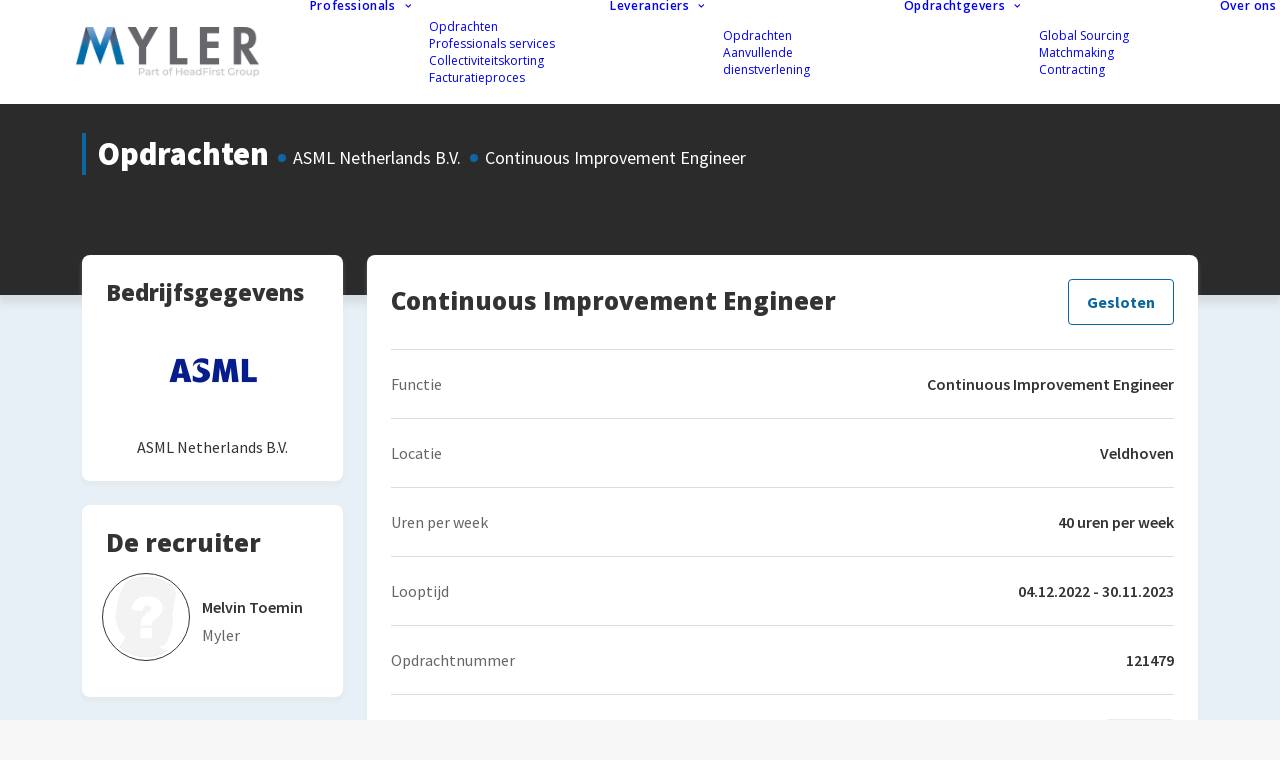

--- FILE ---
content_type: text/html; charset=UTF-8
request_url: https://www.myler.nl/opdrachten/asml-netherlands-bv/continuous-improvement-engineer/baff7925-b575-4b83-84ea-5184c6f10b70
body_size: 36637
content:
<!DOCTYPE html>
<html class="no-touch" lang="nl-NL" xmlns="http://www.w3.org/1999/xhtml">
<head>
<meta http-equiv="Content-Type" content="text/html; charset=UTF-8">
<meta name="viewport" content="width=device-width, initial-scale=1">
<link rel="profile" href="http://gmpg.org/xfn/11">
<link rel="pingback" href="https://www.myler.nl/xmlrpc.php">
<script type="text/javascript" data-cookieconsent="ignore">
	window.dataLayer = window.dataLayer || [];

	function gtag() {
		dataLayer.push(arguments);
	}

	gtag("consent", "default", {
		ad_personalization: "denied",
		ad_storage: "denied",
		ad_user_data: "denied",
		analytics_storage: "denied",
		functionality_storage: "denied",
		personalization_storage: "denied",
		security_storage: "granted",
		wait_for_update: 500,
	});
	gtag("set", "ads_data_redaction", true);
	</script>
<script type="text/javascript"
		id="Cookiebot"
		src="https://consent.cookiebot.com/uc.js"
		data-implementation="wp"
		data-cbid="5a20607c-7b2d-426c-87ea-9eb5fefd178b"
							data-blockingmode="auto"
	></script>


<!-- Google Tag Manager for WordPress by gtm4wp.com -->
<script data-cfasync="false" data-pagespeed-no-defer>
	var gtm4wp_datalayer_name = "dataLayer";
	var dataLayer = dataLayer || [];
</script>
<!-- End Google Tag Manager for WordPress by gtm4wp.com -->
	<!-- This site is optimized with the Yoast SEO plugin v26.4 - https://yoast.com/wordpress/plugins/seo/ -->
	<title>Continuous Improvement Engineer</title>
	<meta property="og:locale" content="nl_NL" />
	<meta name='title' property="og:title" content="Continuous Improvement Engineer - ASML Netherlands B.V."/> <meta name='image' property='og:image' content="/wp-json/headfirst-assignments/decode-image?id=baff7925-b575-4b83-84ea-5184c6f10b70" />
	<meta property="og:site_name" content="Myler" />
	<script type="application/ld+json" class="yoast-schema-graph">{"@context":"https://schema.org","@graph":[{"@type":"WebSite","@id":"https://www.myler.nl/#website","url":"https://www.myler.nl/","name":"Myler","description":"Where great people team up","potentialAction":[{"@type":"SearchAction","target":{"@type":"EntryPoint","urlTemplate":"https://www.myler.nl/?s={search_term_string}"},"query-input":{"@type":"PropertyValueSpecification","valueRequired":true,"valueName":"search_term_string"}}],"inLanguage":"nl-NL"}]}</script>
	<!-- / Yoast SEO plugin. -->


<link rel='dns-prefetch' href='//fonts.googleapis.com' />
<link rel="alternate" type="application/rss+xml" title="Myler &raquo; feed" href="https://www.myler.nl/feed/" />
<link rel="alternate" type="application/rss+xml" title="Myler &raquo; reacties feed" href="https://www.myler.nl/comments/feed/" />
<style id='wp-img-auto-sizes-contain-inline-css' type='text/css'>
img:is([sizes=auto i],[sizes^="auto," i]){contain-intrinsic-size:3000px 1500px}
/*# sourceURL=wp-img-auto-sizes-contain-inline-css */
</style>
<link rel='stylesheet' id='layerslider-css' href='https://www.myler.nl/wp-content/plugins/LayerSlider/assets/static/layerslider/css/layerslider.css?ver=7.1.3' type='text/css' media='all' />
<style id='wp-emoji-styles-inline-css' type='text/css'>

	img.wp-smiley, img.emoji {
		display: inline !important;
		border: none !important;
		box-shadow: none !important;
		height: 1em !important;
		width: 1em !important;
		margin: 0 0.07em !important;
		vertical-align: -0.1em !important;
		background: none !important;
		padding: 0 !important;
	}
/*# sourceURL=wp-emoji-styles-inline-css */
</style>
<style id='wp-block-library-inline-css' type='text/css'>
:root{--wp-block-synced-color:#7a00df;--wp-block-synced-color--rgb:122,0,223;--wp-bound-block-color:var(--wp-block-synced-color);--wp-editor-canvas-background:#ddd;--wp-admin-theme-color:#007cba;--wp-admin-theme-color--rgb:0,124,186;--wp-admin-theme-color-darker-10:#006ba1;--wp-admin-theme-color-darker-10--rgb:0,107,160.5;--wp-admin-theme-color-darker-20:#005a87;--wp-admin-theme-color-darker-20--rgb:0,90,135;--wp-admin-border-width-focus:2px}@media (min-resolution:192dpi){:root{--wp-admin-border-width-focus:1.5px}}.wp-element-button{cursor:pointer}:root .has-very-light-gray-background-color{background-color:#eee}:root .has-very-dark-gray-background-color{background-color:#313131}:root .has-very-light-gray-color{color:#eee}:root .has-very-dark-gray-color{color:#313131}:root .has-vivid-green-cyan-to-vivid-cyan-blue-gradient-background{background:linear-gradient(135deg,#00d084,#0693e3)}:root .has-purple-crush-gradient-background{background:linear-gradient(135deg,#34e2e4,#4721fb 50%,#ab1dfe)}:root .has-hazy-dawn-gradient-background{background:linear-gradient(135deg,#faaca8,#dad0ec)}:root .has-subdued-olive-gradient-background{background:linear-gradient(135deg,#fafae1,#67a671)}:root .has-atomic-cream-gradient-background{background:linear-gradient(135deg,#fdd79a,#004a59)}:root .has-nightshade-gradient-background{background:linear-gradient(135deg,#330968,#31cdcf)}:root .has-midnight-gradient-background{background:linear-gradient(135deg,#020381,#2874fc)}:root{--wp--preset--font-size--normal:16px;--wp--preset--font-size--huge:42px}.has-regular-font-size{font-size:1em}.has-larger-font-size{font-size:2.625em}.has-normal-font-size{font-size:var(--wp--preset--font-size--normal)}.has-huge-font-size{font-size:var(--wp--preset--font-size--huge)}.has-text-align-center{text-align:center}.has-text-align-left{text-align:left}.has-text-align-right{text-align:right}.has-fit-text{white-space:nowrap!important}#end-resizable-editor-section{display:none}.aligncenter{clear:both}.items-justified-left{justify-content:flex-start}.items-justified-center{justify-content:center}.items-justified-right{justify-content:flex-end}.items-justified-space-between{justify-content:space-between}.screen-reader-text{border:0;clip-path:inset(50%);height:1px;margin:-1px;overflow:hidden;padding:0;position:absolute;width:1px;word-wrap:normal!important}.screen-reader-text:focus{background-color:#ddd;clip-path:none;color:#444;display:block;font-size:1em;height:auto;left:5px;line-height:normal;padding:15px 23px 14px;text-decoration:none;top:5px;width:auto;z-index:100000}html :where(.has-border-color){border-style:solid}html :where([style*=border-top-color]){border-top-style:solid}html :where([style*=border-right-color]){border-right-style:solid}html :where([style*=border-bottom-color]){border-bottom-style:solid}html :where([style*=border-left-color]){border-left-style:solid}html :where([style*=border-width]){border-style:solid}html :where([style*=border-top-width]){border-top-style:solid}html :where([style*=border-right-width]){border-right-style:solid}html :where([style*=border-bottom-width]){border-bottom-style:solid}html :where([style*=border-left-width]){border-left-style:solid}html :where(img[class*=wp-image-]){height:auto;max-width:100%}:where(figure){margin:0 0 1em}html :where(.is-position-sticky){--wp-admin--admin-bar--position-offset:var(--wp-admin--admin-bar--height,0px)}@media screen and (max-width:600px){html :where(.is-position-sticky){--wp-admin--admin-bar--position-offset:0px}}

/*# sourceURL=wp-block-library-inline-css */
</style><style id='global-styles-inline-css' type='text/css'>
:root{--wp--preset--aspect-ratio--square: 1;--wp--preset--aspect-ratio--4-3: 4/3;--wp--preset--aspect-ratio--3-4: 3/4;--wp--preset--aspect-ratio--3-2: 3/2;--wp--preset--aspect-ratio--2-3: 2/3;--wp--preset--aspect-ratio--16-9: 16/9;--wp--preset--aspect-ratio--9-16: 9/16;--wp--preset--color--black: #000000;--wp--preset--color--cyan-bluish-gray: #abb8c3;--wp--preset--color--white: #ffffff;--wp--preset--color--pale-pink: #f78da7;--wp--preset--color--vivid-red: #cf2e2e;--wp--preset--color--luminous-vivid-orange: #ff6900;--wp--preset--color--luminous-vivid-amber: #fcb900;--wp--preset--color--light-green-cyan: #7bdcb5;--wp--preset--color--vivid-green-cyan: #00d084;--wp--preset--color--pale-cyan-blue: #8ed1fc;--wp--preset--color--vivid-cyan-blue: #0693e3;--wp--preset--color--vivid-purple: #9b51e0;--wp--preset--gradient--vivid-cyan-blue-to-vivid-purple: linear-gradient(135deg,rgb(6,147,227) 0%,rgb(155,81,224) 100%);--wp--preset--gradient--light-green-cyan-to-vivid-green-cyan: linear-gradient(135deg,rgb(122,220,180) 0%,rgb(0,208,130) 100%);--wp--preset--gradient--luminous-vivid-amber-to-luminous-vivid-orange: linear-gradient(135deg,rgb(252,185,0) 0%,rgb(255,105,0) 100%);--wp--preset--gradient--luminous-vivid-orange-to-vivid-red: linear-gradient(135deg,rgb(255,105,0) 0%,rgb(207,46,46) 100%);--wp--preset--gradient--very-light-gray-to-cyan-bluish-gray: linear-gradient(135deg,rgb(238,238,238) 0%,rgb(169,184,195) 100%);--wp--preset--gradient--cool-to-warm-spectrum: linear-gradient(135deg,rgb(74,234,220) 0%,rgb(151,120,209) 20%,rgb(207,42,186) 40%,rgb(238,44,130) 60%,rgb(251,105,98) 80%,rgb(254,248,76) 100%);--wp--preset--gradient--blush-light-purple: linear-gradient(135deg,rgb(255,206,236) 0%,rgb(152,150,240) 100%);--wp--preset--gradient--blush-bordeaux: linear-gradient(135deg,rgb(254,205,165) 0%,rgb(254,45,45) 50%,rgb(107,0,62) 100%);--wp--preset--gradient--luminous-dusk: linear-gradient(135deg,rgb(255,203,112) 0%,rgb(199,81,192) 50%,rgb(65,88,208) 100%);--wp--preset--gradient--pale-ocean: linear-gradient(135deg,rgb(255,245,203) 0%,rgb(182,227,212) 50%,rgb(51,167,181) 100%);--wp--preset--gradient--electric-grass: linear-gradient(135deg,rgb(202,248,128) 0%,rgb(113,206,126) 100%);--wp--preset--gradient--midnight: linear-gradient(135deg,rgb(2,3,129) 0%,rgb(40,116,252) 100%);--wp--preset--font-size--small: 13px;--wp--preset--font-size--medium: 20px;--wp--preset--font-size--large: 36px;--wp--preset--font-size--x-large: 42px;--wp--preset--spacing--20: 0.44rem;--wp--preset--spacing--30: 0.67rem;--wp--preset--spacing--40: 1rem;--wp--preset--spacing--50: 1.5rem;--wp--preset--spacing--60: 2.25rem;--wp--preset--spacing--70: 3.38rem;--wp--preset--spacing--80: 5.06rem;--wp--preset--shadow--natural: 6px 6px 9px rgba(0, 0, 0, 0.2);--wp--preset--shadow--deep: 12px 12px 50px rgba(0, 0, 0, 0.4);--wp--preset--shadow--sharp: 6px 6px 0px rgba(0, 0, 0, 0.2);--wp--preset--shadow--outlined: 6px 6px 0px -3px rgb(255, 255, 255), 6px 6px rgb(0, 0, 0);--wp--preset--shadow--crisp: 6px 6px 0px rgb(0, 0, 0);}:where(.is-layout-flex){gap: 0.5em;}:where(.is-layout-grid){gap: 0.5em;}body .is-layout-flex{display: flex;}.is-layout-flex{flex-wrap: wrap;align-items: center;}.is-layout-flex > :is(*, div){margin: 0;}body .is-layout-grid{display: grid;}.is-layout-grid > :is(*, div){margin: 0;}:where(.wp-block-columns.is-layout-flex){gap: 2em;}:where(.wp-block-columns.is-layout-grid){gap: 2em;}:where(.wp-block-post-template.is-layout-flex){gap: 1.25em;}:where(.wp-block-post-template.is-layout-grid){gap: 1.25em;}.has-black-color{color: var(--wp--preset--color--black) !important;}.has-cyan-bluish-gray-color{color: var(--wp--preset--color--cyan-bluish-gray) !important;}.has-white-color{color: var(--wp--preset--color--white) !important;}.has-pale-pink-color{color: var(--wp--preset--color--pale-pink) !important;}.has-vivid-red-color{color: var(--wp--preset--color--vivid-red) !important;}.has-luminous-vivid-orange-color{color: var(--wp--preset--color--luminous-vivid-orange) !important;}.has-luminous-vivid-amber-color{color: var(--wp--preset--color--luminous-vivid-amber) !important;}.has-light-green-cyan-color{color: var(--wp--preset--color--light-green-cyan) !important;}.has-vivid-green-cyan-color{color: var(--wp--preset--color--vivid-green-cyan) !important;}.has-pale-cyan-blue-color{color: var(--wp--preset--color--pale-cyan-blue) !important;}.has-vivid-cyan-blue-color{color: var(--wp--preset--color--vivid-cyan-blue) !important;}.has-vivid-purple-color{color: var(--wp--preset--color--vivid-purple) !important;}.has-black-background-color{background-color: var(--wp--preset--color--black) !important;}.has-cyan-bluish-gray-background-color{background-color: var(--wp--preset--color--cyan-bluish-gray) !important;}.has-white-background-color{background-color: var(--wp--preset--color--white) !important;}.has-pale-pink-background-color{background-color: var(--wp--preset--color--pale-pink) !important;}.has-vivid-red-background-color{background-color: var(--wp--preset--color--vivid-red) !important;}.has-luminous-vivid-orange-background-color{background-color: var(--wp--preset--color--luminous-vivid-orange) !important;}.has-luminous-vivid-amber-background-color{background-color: var(--wp--preset--color--luminous-vivid-amber) !important;}.has-light-green-cyan-background-color{background-color: var(--wp--preset--color--light-green-cyan) !important;}.has-vivid-green-cyan-background-color{background-color: var(--wp--preset--color--vivid-green-cyan) !important;}.has-pale-cyan-blue-background-color{background-color: var(--wp--preset--color--pale-cyan-blue) !important;}.has-vivid-cyan-blue-background-color{background-color: var(--wp--preset--color--vivid-cyan-blue) !important;}.has-vivid-purple-background-color{background-color: var(--wp--preset--color--vivid-purple) !important;}.has-black-border-color{border-color: var(--wp--preset--color--black) !important;}.has-cyan-bluish-gray-border-color{border-color: var(--wp--preset--color--cyan-bluish-gray) !important;}.has-white-border-color{border-color: var(--wp--preset--color--white) !important;}.has-pale-pink-border-color{border-color: var(--wp--preset--color--pale-pink) !important;}.has-vivid-red-border-color{border-color: var(--wp--preset--color--vivid-red) !important;}.has-luminous-vivid-orange-border-color{border-color: var(--wp--preset--color--luminous-vivid-orange) !important;}.has-luminous-vivid-amber-border-color{border-color: var(--wp--preset--color--luminous-vivid-amber) !important;}.has-light-green-cyan-border-color{border-color: var(--wp--preset--color--light-green-cyan) !important;}.has-vivid-green-cyan-border-color{border-color: var(--wp--preset--color--vivid-green-cyan) !important;}.has-pale-cyan-blue-border-color{border-color: var(--wp--preset--color--pale-cyan-blue) !important;}.has-vivid-cyan-blue-border-color{border-color: var(--wp--preset--color--vivid-cyan-blue) !important;}.has-vivid-purple-border-color{border-color: var(--wp--preset--color--vivid-purple) !important;}.has-vivid-cyan-blue-to-vivid-purple-gradient-background{background: var(--wp--preset--gradient--vivid-cyan-blue-to-vivid-purple) !important;}.has-light-green-cyan-to-vivid-green-cyan-gradient-background{background: var(--wp--preset--gradient--light-green-cyan-to-vivid-green-cyan) !important;}.has-luminous-vivid-amber-to-luminous-vivid-orange-gradient-background{background: var(--wp--preset--gradient--luminous-vivid-amber-to-luminous-vivid-orange) !important;}.has-luminous-vivid-orange-to-vivid-red-gradient-background{background: var(--wp--preset--gradient--luminous-vivid-orange-to-vivid-red) !important;}.has-very-light-gray-to-cyan-bluish-gray-gradient-background{background: var(--wp--preset--gradient--very-light-gray-to-cyan-bluish-gray) !important;}.has-cool-to-warm-spectrum-gradient-background{background: var(--wp--preset--gradient--cool-to-warm-spectrum) !important;}.has-blush-light-purple-gradient-background{background: var(--wp--preset--gradient--blush-light-purple) !important;}.has-blush-bordeaux-gradient-background{background: var(--wp--preset--gradient--blush-bordeaux) !important;}.has-luminous-dusk-gradient-background{background: var(--wp--preset--gradient--luminous-dusk) !important;}.has-pale-ocean-gradient-background{background: var(--wp--preset--gradient--pale-ocean) !important;}.has-electric-grass-gradient-background{background: var(--wp--preset--gradient--electric-grass) !important;}.has-midnight-gradient-background{background: var(--wp--preset--gradient--midnight) !important;}.has-small-font-size{font-size: var(--wp--preset--font-size--small) !important;}.has-medium-font-size{font-size: var(--wp--preset--font-size--medium) !important;}.has-large-font-size{font-size: var(--wp--preset--font-size--large) !important;}.has-x-large-font-size{font-size: var(--wp--preset--font-size--x-large) !important;}
/*# sourceURL=global-styles-inline-css */
</style>

<style id='classic-theme-styles-inline-css' type='text/css'>
/*! This file is auto-generated */
.wp-block-button__link{color:#fff;background-color:#32373c;border-radius:9999px;box-shadow:none;text-decoration:none;padding:calc(.667em + 2px) calc(1.333em + 2px);font-size:1.125em}.wp-block-file__button{background:#32373c;color:#fff;text-decoration:none}
/*# sourceURL=/wp-includes/css/classic-themes.min.css */
</style>
<link rel='stylesheet' id='contact-form-7-css' href='https://www.myler.nl/wp-content/plugins/contact-form-7/includes/css/styles.css?ver=6.1.4' type='text/css' media='all' />
<link rel='stylesheet' id='uncodefont-google-css' href='//fonts.googleapis.com/css?family=Open+Sans%3A300%2C300italic%2Cregular%2Citalic%2C600%2C600italic%2C700%2C700italic%2C800%2C800italic&#038;subset=cyrillic%2Ccyrillic-ext%2Cgreek%2Cgreek-ext%2Clatin%2Clatin-ext%2Cvietnamese&#038;ver=2.8.0' type='text/css' media='all' />
<link rel='stylesheet' id='uncode-privacy-css' href='https://www.myler.nl/wp-content/plugins/uncode-privacy/assets/css/uncode-privacy-public.css?ver=2.2.7' type='text/css' media='all' />
<link rel='stylesheet' id='uncode-style-css' href='https://www.myler.nl/wp-content/themes/uncode/library/css/style.css?ver=2.10.4' type='text/css' media='all' />
<style id='uncode-style-inline-css' type='text/css'>

@media (max-width: 959px) { .navbar-brand > * { height: 30px !important;}}
@media (min-width: 960px) { 
		.limit-width { max-width: 1200px; margin: auto;}
		.menu-container:not(.grid-filters) .menu-horizontal ul.menu-smart .megamenu-block-wrapper > .vc_row[data-parent="true"].limit-width:not(.row-parent-limit) { max-width: calc(1200px - 72px); }
		}
#changer-back-color { transition: background-color 1000ms cubic-bezier(0.25, 1, 0.5, 1) !important; } #changer-back-color > div { transition: opacity 1000ms cubic-bezier(0.25, 1, 0.5, 1) !important; } body.bg-changer-init.disable-hover .main-wrapper .style-light,  body.bg-changer-init.disable-hover .main-wrapper .style-light h1,  body.bg-changer-init.disable-hover .main-wrapper .style-light h2, body.bg-changer-init.disable-hover .main-wrapper .style-light h3, body.bg-changer-init.disable-hover .main-wrapper .style-light h4, body.bg-changer-init.disable-hover .main-wrapper .style-light h5, body.bg-changer-init.disable-hover .main-wrapper .style-light h6, body.bg-changer-init.disable-hover .main-wrapper .style-light a, body.bg-changer-init.disable-hover .main-wrapper .style-dark, body.bg-changer-init.disable-hover .main-wrapper .style-dark h1, body.bg-changer-init.disable-hover .main-wrapper .style-dark h2, body.bg-changer-init.disable-hover .main-wrapper .style-dark h3, body.bg-changer-init.disable-hover .main-wrapper .style-dark h4, body.bg-changer-init.disable-hover .main-wrapper .style-dark h5, body.bg-changer-init.disable-hover .main-wrapper .style-dark h6, body.bg-changer-init.disable-hover .main-wrapper .style-dark a { transition: color 1000ms cubic-bezier(0.25, 1, 0.5, 1) !important; }
/*# sourceURL=uncode-style-inline-css */
</style>
<link rel='stylesheet' id='uncode-icons-css' href='https://www.myler.nl/wp-content/themes/uncode/library/css/uncode-icons.css?ver=2.10.4' type='text/css' media='all' />
<link rel='stylesheet' id='uncode-custom-style-css' href='https://www.myler.nl/wp-content/themes/uncode/library/css/style-custom5.css?ver=2.10.4' type='text/css' media='all' />
<style id='uncode-custom-style-inline-css' type='text/css'>
@media (max-width:959px) {.open-overlay-menu .menu-container {padding-bottom:30px!important;}}
/*# sourceURL=uncode-custom-style-inline-css */
</style>
<link rel='stylesheet' id='child-style-css' href='https://www.myler.nl/wp-content/themes/uncode-child/style.css' type='text/css' media='all' />
<script type="text/javascript" src="https://www.myler.nl/wp-includes/js/jquery/jquery.min.js?ver=3.7.1" id="jquery-core-js"></script>
<script type="text/javascript" src="https://www.myler.nl/wp-includes/js/jquery/jquery-migrate.min.js?ver=3.4.1" id="jquery-migrate-js"></script>
<script type="text/javascript" id="layerslider-utils-js-extra">
/* <![CDATA[ */
var LS_Meta = {"v":"7.1.3","fixGSAP":"1"};
//# sourceURL=layerslider-utils-js-extra
/* ]]> */
</script>
<script type="text/javascript" src="https://www.myler.nl/wp-content/plugins/LayerSlider/assets/static/layerslider/js/layerslider.utils.js?ver=7.1.3" id="layerslider-utils-js"></script>
<script type="text/javascript" src="https://www.myler.nl/wp-content/plugins/LayerSlider/assets/static/layerslider/js/layerslider.kreaturamedia.jquery.js?ver=7.1.3" id="layerslider-js"></script>
<script type="text/javascript" src="https://www.myler.nl/wp-content/plugins/LayerSlider/assets/static/layerslider/js/layerslider.transitions.js?ver=7.1.3" id="layerslider-transitions-js"></script>
<script type="text/javascript" src="https://www.myler.nl/wp-content/themes/uncode/library/js/ai-uncode.min.js?ver=2.10.4" id="ai-uncode-js"></script>
<script type="text/javascript" id="uncode-init-js-extra">
/* <![CDATA[ */
var SiteParameters = {"days":"days","hours":"hours","minutes":"minutes","seconds":"seconds","constant_scroll":"on","scroll_speed":"2","parallax_factor":"0.25","loading":"Loading\u2026","slide_name":"slide","slide_footer":"footer","ajax_url":"https://www.myler.nl/wp-admin/admin-ajax.php","nonce_adaptive_images":"4ab8f4d2c4","nonce_srcset_async":"4ca9d432aa","enable_debug":"","block_mobile_videos":"","is_frontend_editor":"","main_width":["1200","px"],"mobile_parallax_allowed":"","listen_for_screen_update":"1","wireframes_plugin_active":"1","sticky_elements":"off","resize_quality":"90","register_metadata":"1","bg_changer_time":"1000","update_wc_fragments":"1","optimize_shortpixel_image":"","menu_mobile_offcanvas_gap":"45","custom_cursor_selector":"[href], .trigger-overlay, .owl-next, .owl-prev, .owl-dot, input[type=\"submit\"], input[type=\"checkbox\"], button[type=\"submit\"], a[class^=\"ilightbox\"], .ilightbox-thumbnail, .ilightbox-prev, .ilightbox-next, .overlay-close, .unmodal-close, .qty-inset \u003E span, .share-button li, .uncode-post-titles .tmb.tmb-click-area, .btn-link, .tmb-click-row .t-inside, .lg-outer button, .lg-thumb img, a[data-lbox], .uncode-close-offcanvas-overlay, .uncode-nav-next, .uncode-nav-prev, .uncode-nav-index","mobile_parallax_animation":"","lbox_enhanced":"","native_media_player":"","vimeoPlayerParams":"?autoplay=0","ajax_filter_key_search":"key","ajax_filter_key_unfilter":"unfilter","index_pagination_disable_scroll":"","index_pagination_scroll_to":"","uncode_wc_popup_cart_qty":"","disable_hover_hack":"","uncode_nocookie":"","menuHideOnClick":"1","menuShowOnClick":"","smoothScroll":"","smoothScrollDisableHover":"","smoothScrollQuery":"960","uncode_force_onepage_dots":"","uncode_smooth_scroll_safe":"","uncode_lb_add_galleries":", .gallery","uncode_lb_add_items":", .gallery .gallery-item a","uncode_prev_label":"Previous","uncode_next_label":"Next","uncode_slide_label":"Slide","uncode_share_label":"Share on %","uncode_has_ligatures":"","uncode_is_accessible":"","uncode_carousel_itemSelector":"*:not(.hidden)","uncode_adaptive":"1","ai_breakpoints":"258,516,720,1032,1440,2064,2880","uncode_adaptive_async":"1","uncode_limit_width":"1200px"};
//# sourceURL=uncode-init-js-extra
/* ]]> */
</script>
<script type="text/javascript" src="https://www.myler.nl/wp-content/themes/uncode/library/js/init.min.js?ver=2.10.4" id="uncode-init-js"></script>
<script></script><meta name="generator" content="Powered by LayerSlider 7.1.3 - Multi-Purpose, Responsive, Parallax, Mobile-Friendly Slider Plugin for WordPress." />
<!-- LayerSlider updates and docs at: https://layerslider.com -->
<link rel="https://api.w.org/" href="https://www.myler.nl/wp-json/" /><link rel="EditURI" type="application/rsd+xml" title="RSD" href="https://www.myler.nl/xmlrpc.php?rsd" />
<meta name="generator" content="WordPress 6.9" />
<!-- HFCM by 99 Robots - Snippet # 1: Analytics sitetag -->
<!-- Global site tag (gtag.js) - Google Analytics -->
<script async src="https://www.googletagmanager.com/gtag/js?id=G-T69FZ7YFLL"></script>
<script>
  window.dataLayer = window.dataLayer || [];
  function gtag(){dataLayer.push(arguments);}
  gtag('js', new Date());

  gtag('config', 'G-T69FZ7YFLL');
</script>
<!-- /end HFCM by 99 Robots -->
<!-- HFCM by 99 Robots - Snippet # 2: Google Tag Manager -->
<!-- Google Tag Manager -->
<script>(function(w,d,s,l,i){w[l]=w[l]||[];w[l].push({'gtm.start':
new Date().getTime(),event:'gtm.js'});var f=d.getElementsByTagName(s)[0],
j=d.createElement(s),dl=l!='dataLayer'?'&l='+l:'';j.async=true;j.src=
'https://www.googletagmanager.com/gtm.js?id='+i+dl;f.parentNode.insertBefore(j,f);
})(window,document,'script','dataLayer','GTM-PBT7VM9');</script>
<!-- End Google Tag Manager -->
<!-- /end HFCM by 99 Robots -->

<!-- Google Tag Manager for WordPress by gtm4wp.com -->
<!-- GTM Container placement set to footer -->
<script data-cfasync="false" data-pagespeed-no-defer>
</script>
<!-- End Google Tag Manager for WordPress by gtm4wp.com -->    <script>
        dataLayer.push({
            "event": "page_load",
            "page_type": '',
            "user_id": '',
            "author": '',
            "blog_title": ''
        });
    </script>
        <script>
        function formTrigger(form) {
                const emailInput = form.fields.find(f => f.type === 'email');
		const input = document.getElementById(`input_${form.id}_${emailInput.id}`);
//		console.log(emailInput, input);

                dataLayer.push({
                  "event": "contact_form",
                  "user_id": btoa(input.value)
            });
        }
    </script>
    <meta name="generator" content="Powered by Slider Revolution 6.7.38 - responsive, Mobile-Friendly Slider Plugin for WordPress with comfortable drag and drop interface." />
<link rel="icon" href="https://www.myler.nl/wp-content/uploads/sites/5/2022/03/cropped-myler-favicon-32x32.png" sizes="32x32" />
<link rel="icon" href="https://www.myler.nl/wp-content/uploads/sites/5/2022/03/cropped-myler-favicon-192x192.png" sizes="192x192" />
<link rel="apple-touch-icon" href="https://www.myler.nl/wp-content/uploads/sites/5/2022/03/cropped-myler-favicon-180x180.png" />
<meta name="msapplication-TileImage" content="https://www.myler.nl/wp-content/uploads/sites/5/2022/03/cropped-myler-favicon-270x270.png" />
<script>function setREVStartSize(e){
			//window.requestAnimationFrame(function() {
				window.RSIW = window.RSIW===undefined ? window.innerWidth : window.RSIW;
				window.RSIH = window.RSIH===undefined ? window.innerHeight : window.RSIH;
				try {
					var pw = document.getElementById(e.c).parentNode.offsetWidth,
						newh;
					pw = pw===0 || isNaN(pw) || (e.l=="fullwidth" || e.layout=="fullwidth") ? window.RSIW : pw;
					e.tabw = e.tabw===undefined ? 0 : parseInt(e.tabw);
					e.thumbw = e.thumbw===undefined ? 0 : parseInt(e.thumbw);
					e.tabh = e.tabh===undefined ? 0 : parseInt(e.tabh);
					e.thumbh = e.thumbh===undefined ? 0 : parseInt(e.thumbh);
					e.tabhide = e.tabhide===undefined ? 0 : parseInt(e.tabhide);
					e.thumbhide = e.thumbhide===undefined ? 0 : parseInt(e.thumbhide);
					e.mh = e.mh===undefined || e.mh=="" || e.mh==="auto" ? 0 : parseInt(e.mh,0);
					if(e.layout==="fullscreen" || e.l==="fullscreen")
						newh = Math.max(e.mh,window.RSIH);
					else{
						e.gw = Array.isArray(e.gw) ? e.gw : [e.gw];
						for (var i in e.rl) if (e.gw[i]===undefined || e.gw[i]===0) e.gw[i] = e.gw[i-1];
						e.gh = e.el===undefined || e.el==="" || (Array.isArray(e.el) && e.el.length==0)? e.gh : e.el;
						e.gh = Array.isArray(e.gh) ? e.gh : [e.gh];
						for (var i in e.rl) if (e.gh[i]===undefined || e.gh[i]===0) e.gh[i] = e.gh[i-1];
											
						var nl = new Array(e.rl.length),
							ix = 0,
							sl;
						e.tabw = e.tabhide>=pw ? 0 : e.tabw;
						e.thumbw = e.thumbhide>=pw ? 0 : e.thumbw;
						e.tabh = e.tabhide>=pw ? 0 : e.tabh;
						e.thumbh = e.thumbhide>=pw ? 0 : e.thumbh;
						for (var i in e.rl) nl[i] = e.rl[i]<window.RSIW ? 0 : e.rl[i];
						sl = nl[0];
						for (var i in nl) if (sl>nl[i] && nl[i]>0) { sl = nl[i]; ix=i;}
						var m = pw>(e.gw[ix]+e.tabw+e.thumbw) ? 1 : (pw-(e.tabw+e.thumbw)) / (e.gw[ix]);
						newh =  (e.gh[ix] * m) + (e.tabh + e.thumbh);
					}
					var el = document.getElementById(e.c);
					if (el!==null && el) el.style.height = newh+"px";
					el = document.getElementById(e.c+"_wrapper");
					if (el!==null && el) {
						el.style.height = newh+"px";
						el.style.display = "block";
					}
				} catch(e){
					console.log("Failure at Presize of Slider:" + e)
				}
			//});
		  };</script>
		<style type="text/css" id="wp-custom-css">
			.style-light .btn-default, .style-dark .style-light .btn-default, .tmb-light .t-entry-text .btn-default, .style-dark .tmb-light .t-entry-text .btn-default, .tmb-dark .t-overlay-inner .btn-default {
    color: #ffffff !important;
    background-color: #0d66a0 !important;
    border-color: #0d66a0 !important;
}

.post-info div {
    display: none!important;
}		</style>
		<noscript><style> .wpb_animate_when_almost_visible { opacity: 1; }</style></noscript><link rel='stylesheet' id='rs-plugin-settings-css' href='//www.myler.nl/wp-content/plugins/revslider/sr6/assets/css/rs6.css?ver=6.7.38' type='text/css' media='all' />
<style id='rs-plugin-settings-inline-css' type='text/css'>
#rs-demo-id {}
/*# sourceURL=rs-plugin-settings-inline-css */
</style>
</head>
<body class="error404 wp-theme-uncode wp-child-theme-uncode-child  style-color-lxmt-bg hormenu-position-left hmenu hmenu-position-right header-full-width main-center-align menu-mobile-default menu-has-cta mobile-parallax-not-allowed ilb-no-bounce adaptive-images-async qw-body-scroll-disabled menu-sticky-fix no-qty-fx wpb-js-composer js-comp-ver-8.7.1.2 vc_responsive" data-border="0">

			<div id="vh_layout_help"></div><div class="body-borders" data-border="0"><div class="top-border body-border-shadow"></div><div class="right-border body-border-shadow"></div><div class="bottom-border body-border-shadow"></div><div class="left-border body-border-shadow"></div><div class="top-border style-light-bg"></div><div class="right-border style-light-bg"></div><div class="bottom-border style-light-bg"></div><div class="left-border style-light-bg"></div></div>	<div class="box-wrapper">
		<div class="box-container">
		<script type="text/javascript" id="initBox">UNCODE.initBox();</script>
		<div class="menu-wrapper menu-sticky">
													
													<header id="masthead" class="navbar menu-primary menu-light submenu-light style-light-original menu-with-logo">
														<div class="menu-container style-color-xsdn-bg menu-no-borders" role="navigation">
															<div class="row-menu limit-width">
																<div class="row-menu-inner">
																	<div id="logo-container-mobile" class="col-lg-0 logo-container middle">
																		<div id="main-logo" class="navbar-header style-light">
																			<a href="https://www.myler.nl/" class="navbar-brand" data-minheight="20" aria-label="Myler"><div class="logo-image main-logo logo-skinnable" data-maxheight="50" style="height: 50px;"><img fetchpriority="high" decoding="async" src="https://www.myler.nl/wp-content/uploads/sites/5/2022/04/myler-logo.png" alt="logo" width="802" height="219" class="img-responsive" /></div></a>
																		</div>
																		<div class="mmb-container"><div class="mobile-additional-icons"></div><div class="mobile-menu-button mobile-menu-button-light lines-button" aria-label="Toggle menu" role="button" tabindex="0"><span class="lines"><span></span></span></div></div>
																	</div>
																	<div class="col-lg-12 main-menu-container middle">
																		<div class="menu-horizontal ">
																			<div class="menu-horizontal-inner">
																				<div class="nav navbar-nav navbar-main navbar-nav-first"><ul id="menu-myler-menu" class="menu-primary-inner menu-smart sm" role="menu"><li role="menuitem"  id="menu-item-72" class="menu-item menu-item-type-post_type menu-item-object-page menu-item-has-children depth-0 menu-item-72 dropdown menu-item-link"><a href="https://www.myler.nl/professionals/" data-toggle="dropdown" class="dropdown-toggle" data-type="title">Professionals<i class="fa fa-angle-down fa-dropdown"></i></a>
<ul role="menu" class="drop-menu un-submenu " data-lenis-prevent>
	<li role="menuitem"  id="menu-item-100" class="menu-item menu-item-type-post_type menu-item-object-page depth-1 menu-item-100"><a href="https://www.myler.nl/opdrachten/">Opdrachten<i class="fa fa-angle-right fa-dropdown"></i></a></li>
	<li role="menuitem"  id="menu-item-98" class="menu-item menu-item-type-post_type menu-item-object-page depth-1 menu-item-98"><a href="https://www.myler.nl/professionals/professionals-services/">Professionals services<i class="fa fa-angle-right fa-dropdown"></i></a></li>
	<li role="menuitem"  id="menu-item-97" class="menu-item menu-item-type-post_type menu-item-object-page depth-1 menu-item-97"><a href="https://www.myler.nl/professionals/collectiviteitskorting/">Collectiviteitskorting<i class="fa fa-angle-right fa-dropdown"></i></a></li>
	<li role="menuitem"  id="menu-item-99" class="menu-item menu-item-type-post_type menu-item-object-page depth-1 menu-item-99"><a href="https://www.myler.nl/facturatieproces/">Facturatieproces<i class="fa fa-angle-right fa-dropdown"></i></a></li>
</ul>
</li>
<li role="menuitem"  id="menu-item-71" class="menu-item menu-item-type-post_type menu-item-object-page menu-item-has-children depth-0 menu-item-71 dropdown menu-item-link"><a href="https://www.myler.nl/leveranciers/" data-toggle="dropdown" class="dropdown-toggle" data-type="title">Leveranciers<i class="fa fa-angle-down fa-dropdown"></i></a>
<ul role="menu" class="drop-menu un-submenu " data-lenis-prevent>
	<li role="menuitem"  id="menu-item-101" class="menu-item menu-item-type-post_type menu-item-object-page depth-1 menu-item-101"><a href="https://www.myler.nl/opdrachten/">Opdrachten<i class="fa fa-angle-right fa-dropdown"></i></a></li>
	<li role="menuitem"  id="menu-item-102" class="menu-item menu-item-type-post_type menu-item-object-page depth-1 menu-item-102"><a href="https://www.myler.nl/leveranciers/partners-services/">Aanvullende dienstverlening<i class="fa fa-angle-right fa-dropdown"></i></a></li>
</ul>
</li>
<li role="menuitem"  id="menu-item-94" class="menu-item menu-item-type-post_type menu-item-object-page menu-item-has-children depth-0 menu-item-94 dropdown menu-item-link"><a href="https://www.myler.nl/opdrachtgevers/" data-toggle="dropdown" class="dropdown-toggle" data-type="title">Opdrachtgevers<i class="fa fa-angle-down fa-dropdown"></i></a>
<ul role="menu" class="drop-menu un-submenu " data-lenis-prevent>
	<li role="menuitem"  id="menu-item-96" class="menu-item menu-item-type-post_type menu-item-object-page depth-1 menu-item-96"><a href="https://www.myler.nl/opdrachtgevers/global-sourcing/">Global Sourcing<i class="fa fa-angle-right fa-dropdown"></i></a></li>
	<li role="menuitem"  id="menu-item-95" class="menu-item menu-item-type-post_type menu-item-object-page depth-1 menu-item-95"><a href="https://www.myler.nl/opdrachtgevers/matchmaking/">Matchmaking<i class="fa fa-angle-right fa-dropdown"></i></a></li>
	<li role="menuitem"  id="menu-item-105" class="menu-item menu-item-type-post_type menu-item-object-page depth-1 menu-item-105"><a href="https://www.myler.nl/opdrachtgevers/contracting/">Contracting<i class="fa fa-angle-right fa-dropdown"></i></a></li>
</ul>
</li>
<li role="menuitem"  id="menu-item-78" class="menu-item menu-item-type-post_type menu-item-object-page menu-item-has-children depth-0 menu-item-78 dropdown menu-item-link"><a href="https://www.myler.nl/over-ons/" data-toggle="dropdown" class="dropdown-toggle" data-type="title">Over ons<i class="fa fa-angle-down fa-dropdown"></i></a>
<ul role="menu" class="drop-menu un-submenu " data-lenis-prevent>
	<li role="menuitem"  id="menu-item-79" class="menu-item menu-item-type-post_type menu-item-object-page depth-1 menu-item-79"><a href="https://www.myler.nl/nieuws/">Nieuws<i class="fa fa-angle-right fa-dropdown"></i></a></li>
	<li role="menuitem"  id="menu-item-64" class="menu-item menu-item-type-custom menu-item-object-custom depth-1 menu-item-64"><a href="https://werken.codebridge.nl/">Werken bij<i class="fa fa-angle-right fa-dropdown"></i></a></li>
	<li role="menuitem"  id="menu-item-73" class="menu-item menu-item-type-post_type menu-item-object-page depth-1 menu-item-73"><a href="https://www.myler.nl/contact/">Contact<i class="fa fa-angle-right fa-dropdown"></i></a></li>
</ul>
</li>
</ul></div><div class="nav navbar-nav navbar-cta navbar-nav-last"><ul id="menu-cta-menu" class="menu-cta-inner menu-smart sm" role="menu"><li role="menuitem"  id="menu-item-39" class="menu-item-button"><a href="https://www.myler.nl/opdrachten/"><div class="menu-btn-table"><div class="menu-btn-cell"><div class="btn-accent menu-item menu-item-type-post_type menu-item-object-page depth-0 menu-item-39 menu-btn-container btn"><span>Opdrachten</span></div></div></div></a></li>
</ul></div><div class="uncode-close-offcanvas-mobile lines-button close navbar-mobile-el"><span class="lines"></span></div><div class="desktop-hidden menu-accordion-secondary">
														 							</div></div>
						
																		</div>
																	</div>
																</div>
															</div></div>
													</header>
												</div>			<script type="text/javascript" id="fixMenuHeight">UNCODE.fixMenuHeight();</script>
						<div class="main-wrapper">
				<div class="main-container">
					<div class="page-wrapper" role="main">
						<div class="sections-container" id="sections-container">
    <head>
        <meta charset="UTF-8">
        <meta name="viewport"
              content="width=device-width, user-scalable=no, initial-scale=1.0, maximum-scale=1.0, minimum-scale=1.0">
        <meta http-equiv="X-UA-Compatible" content="ie=edge">
        <meta name="description"
              content="Introduction to the job
 At ASML we like to make the impossible possible. Our lithography technology – which uses light to print tiny patterns on silicon – is fundamental to mass producing semiconductor chips. With it, the world’s top chipmakers are creating better performing, cheaper and gree"/>
        <link rel="preconnect" href="https://fonts.googleapis.com">
        <link rel="preconnect" href="https://fonts.gstatic.com" crossorigin>
        <link href="https://fonts.googleapis.com/css2?family=Source+Sans+Pro:wght@300;400;600;700;900&display=swap"
              rel="stylesheet">
        <link rel="stylesheet"
              href="https://www.myler.nl/wp-content/plugins/headfirst-assignments/assignments-page/style.css">
        <link rel="stylesheet" href="https://www.myler.nl/wp-content/plugins/headfirst-assignments/assignments-page/grid.css">
        <script type="text/javascript"
                src="https://www.myler.nl/wp-content/plugins/headfirst-assignments/assignments-page/js/custom.js"></script>
        <script type="text/javascript"
                src="https://www.myler.nl/wp-content/plugins/headfirst-assignments/assignments-page/js/moment.js"></script>
        <script type="text/javascript"
                src="https://www.myler.nl/wp-content/plugins/headfirst-assignments/assignments-page/js/flickity.pkgd.min.js"></script>
        <script type="text/javascript">
          var plugin_url = "https://www.myler.nl/wp-content/plugins/headfirst-assignments";
        </script>
        <script type="application/ld+json">
            {
              "@context": "https://schema.org/",
              "@type": "JobPosting",
              "title": "Continuous Improvement Engineer",
              "description": "<p><b>Introduction to the job</b><br/>
 At ASML we like to make the impossible possible. Our lithography technology – which uses light to print tiny patterns on silicon – is fundamental to mass producing semiconductor chips. With it, the world’s top chipmakers are creating better performing, cheaper and greener chips. In fact, we’re probably a part of the electronic device you’re using right now!<br/>
 The Software Innovation department designs state of the art software tooling for the Software Development community within ASML. Extending and transforming the world class environment by continuously innovating and introducing new tools and technologies.<br/><br/><b>The Job Mission</b><br/>
 Build a Continuous Improvement culture within the Software Innovations department. Establishing knowledge sharing standards, align training with competency demand and tailor business process to be efficient and effective.<br/><b><br/>
  Role and responsibilities</b><br/>
 - Responsible for facilitating continuous improvement work sessions that lead Scrum/DevOps teams through rapid improvement events, encouraging standard ways of working aligned with value stream initiatives;<br/>
 - Executes analytical approaches and applies proven structured process improvement techniques in support of overall workshops, to advance the department baseline;<br/>
 - Leads efforts for establishing and sustaining improvement processes, supporting Scrum/DevOps teams with standardizations, such as documentation standards, training curriculum and business processes;<br/>
 - Addresses department-wide impediments and structurally eliminate them, resulting in acceleration of the Scrum/DevOps teams. E.g. Uncover, analyze, and improve sub-optimal business processes;<br/>
 - Directs team or group level training efforts to support improvement and competence and cultural transformation;<br/>
 - Optimizes processes using understood and deployed Continuous Improvement fundamentals, efficiency, and customer satisfaction;<br/>
 - Establish and embed documentation standards within the department, resulting in consisted base for knowledge sharing and onboarding of new employees.<br/><b><br/>
  Education and experience<br/></b><br/><b>Education</b><br/>
 Bachelor of Science degree in Engineering, Operations Management, or equivalent technical degree;<br/><br/><b>Experience</b><br/>
 Minimum five years of experience managing continuous improvement functions in engineering or Software Development industry;<br/><br/><b>Skills</b><br/>
 Working at the cutting edge of tech, you’ll always have new challenges and new problems to solve – and working together is the only way to do that. You won’t work in a silo. Instead, you’ll be part of a creative, dynamic work environment where you’ll collaborate with supportive colleagues. There is always space for creative and unique points of view. You’ll have the flexibility and trust to choose how best to tackle tasks and solve problems.<br/><br/><b>To thrive in this job, you’ll need the following skills:</b><br/>
 - Bachelor of Science degree in Engineering, Operations Management, or equivalent technical degree;<br/>
 - Solid understanding of Continuous Improvement culture and tools, such as LEAN;<br/>
 - You can structure and breakdown complex problems and drive them to resolution;<br/>
 - You are a team player with excellent communication skills;<br/>
 - You are experienced in working in a true Agile environment;<br/>
 - You have experience with or keen interest in Software Development tools;<br/>
 - Highly motivated to become acquainted with new topics and technologies;<br/>
 - Driven to improve yourself and keep on learning;<br/>
 - Fluent in English, both in speaking and writing.<br/><b><br/>
  What We Offer</b><br/>
 We offer you an ambitious and highly innovative environment at the world’s leading high tech company, where you are in the driver seat of your career! With multiple career paths and enormous possibilities for personal development like: a large training catalogue to choose from, free access to Pluralsight and free books. You get all the support you need to develop and grow.<br/><br/><b>Diversity &amp; Inclusion</b><br/>
 ASML is an Equal Opportunity Employer that values and respects the importance of a diverse and inclusive workforce. It is the policy of the company to recruit, hire, train and promote persons in all job titles without regard to race, color, religion, sex, age, national origin, veteran status, disability, sexual orientation, or gender identity. We recognize that diversity and inclusion is a driving force in the success of our company.<br/><br/><b>Other information</b><br/>
 ASML is a world leader in the manufacture of advanced technology systems for the semiconductor industry. The company offers an integrated portfolio for manufacturing complex integrated circuits (also called ICs or chips). ASML designs, develops, integrates, markets and services advanced systems used by customers – the major global semiconductor manufacturers – to create chips that power a wide array of electronic, communications and information technology products.<br/><br/>
 ASML does not accept unsolicited resumes from any agencies that have not signed a mutual service agreement. All unsolicited resumes will be considered ASML’s property, and ASML will not be obligated to pay a referral fee. This includes resumes submitted directly to hiring managers without contacting the Resource Center Department.<br/></p>",
              "identifier": {
                "value": "baff7925-b575-4b83-84ea-5184c6f10b70"
              },
              "datePosted": "2022-10-06T14:08:26.347026",
              "validThrough": "2023-11-30T23:00:00",
              "employmentType": "CONTRACTOR",
              "hiringOrganization": {
                "@type": "Organization",
                "name": "ASML Netherlands B.V."
              },
              "jobLocation": {
              "@type": "Place",
                "address": {
                "addressCity": "Veldhoven"
                }
              }
            }


        </script>

        <script type="text/javascript">
            if (dataLayer) {
                dataLayer.push({
                    "event": "job_item_view",
                    "user_id": "",
                    "job_name": "Continuous Improvement Engineer",
                    "job_id": "baff7925-b575-4b83-84ea-5184c6f10b70",
                    "closing_date": "2023-11-30T23:00:00",
                    "location": "Veldhoven",
                    "job_level": "",
                    "contract_type": "CONTRACTOR",
                    "base_salary": "",
                    "week_hours": "40",
                    "paid_holidays": ""
                })
            }
        </script>

        <style>
            .hfp-h1:before, #hfp_assignments #hfp_search-section .hfp_input-underline span, #hfp_assignments #hfp_header .hfp_url-segments span:before {
                background: #0d66a0;
            }

            #hfp_assignments .hfp_button.hfp_button-accent a {
                background: #2884bd;
            }

            #hfp_assignments .hfp_button.hfp_button-accent a:hover {
                opacity: .8;
            }

            #hfp_assignments .hfp-h1 span, #hfp_assignments .hfp_read-more-btn {
                color: #0d66a0;
            }

            #hfp_assignments .hfp_button.hfp-button-outline-accent a {
                color: #0d66a0;
                border: 1px solid#0d66a0;
            }

            
            #hfp_assignments #hfp_header {
                background: #2b2b2b;
            }

            
            #hfp_assignments #hfp_filters-section #hfp_filters-tab {
                background: #2b2b2b;
            }

            #hfp_assignments {
                background: #e7f0f6;
            }

            #hfp_assignments #hfp_header .hfp-h1, #hfp_assignments #hfp_filters-section #hfp_filters-tab p, #hfp_assignments #hfp_header .hfp_url-segments span {
                color: #ffffff;
            }

                    </style>
    </head>
    <body>
    <header>
            </header>

    <div id="hfp_assignments">

        <div id="hfp_header">
            <div class="container">
                <div class="d-flex d-none d-sm-flex align-items-center">
                    <a href="/opdrachten"><p class="hfp-h1 hfp_has-line">Opdrachten</p></a>
                    <div class="hfp_url-segments">
                        <span>ASML Netherlands B.V.</span>
                        <span>Continuous Improvement Engineer</span>
                    </div>
                </div>
                <div class="d-flex d-sm-none">
                    <a href="/opdrachten"><h1
                                class="hfp-h1 hfp_has-line">Continuous Improvement Engineer</h1></a>
                </div>
            </div>
        </div>

        <div id="hfp_assignment-details">
            <div class="container">
                <div class="row">
                    <div class="col-12 col-md-9 order-md-2">
                        <div class="row">
                            <div class="col-12">
                                <div id="hfp_assignment-info-block" class="hfp_block">
                                    <div class="d-flex justify-content-between align-items-center">
                                        <h1 class="d-none d-sm-block">Continuous Improvement Engineer</h1>
                                        <p class="hfp_block-title d-sm-none">Info</p>
                                                                                                                                    <div class="hfp_button hfp-button-outline-accent no-transition mb-4 d-none d-sm-block">
                                                    <a href="#" class="pointer-events-none">Gesloten</a>
                                                </div>
                                                                                                                        </div>
                                    <div>
                                        <div class="hfp_item">
                                            <p>Functie</p>
                                            <b>Continuous Improvement Engineer</b>
                                        </div>
                                        <div class="hfp_item">
                                            <p>Locatie</p>
                                            <b>Veldhoven</b>
                                        </div>
                                        <div class="hfp_item">
                                            <p>Uren per week</p>
                                            <b>40 uren per week</b>
                                        </div>
                                        <div class="hfp_item">
                                            <p>Looptijd</p>
                                            <b>04.12.2022                                                - 30.11.2023</b>
                                        </div>
                                        <div class="hfp_item">
                                            <p>Opdrachtnummer</p>
                                            <b class="hfp_ellipsize">121479</b>
                                        </div>
                                                                                <div class="hfp_item">
                                            <p>Sluitingsdatum</p>
                                            <b class="d-flex"><span class="date-span"><img src="https://www.myler.nl/wp-content/plugins/headfirst-assignments/assignments-page/img/date.svg"
                                                          alt="date-icon">30.11.2022</span>
                                                <span class="time-span"><img
                                                            src="https://www.myler.nl/wp-content/plugins/headfirst-assignments/assignments-page/img/clock.svg"
                                                            alt="clock-icon">12:00 </span></b>
                                        </div>
                                    </div>

                                    <div class="d-flex flex-column flex-md-row justify-content-end mt-4 show-on-striive" style="display:none!important">
                                        <div class="d-flex inline-info-alert"><i class="fa fa-info-circle" aria-hidden="true"></i>Reageren op deze opdracht? Dit doe je op Striive.</div>
                                    </div>

                                    <div class="d-flex flex-column flex-md-row align-content-center align-items-center justify-content-end mt-4">

                                        
                                        
                                    </div>

                                </div>
                            </div>
                            <div class="col-12 d-none d-md-block">
                                <div id="hfp_assignment-description-block" class="hfp_block">
                                    <h2>Rolomschrijving en taakafspraken</h2>
                                    <div class="hfp_content
                                                                                    hfp_read-more
                                                                            ">
                                        <p><b>Introduction to the job</b><br/>
 At ASML we like to make the impossible possible. Our lithography technology – which uses light to print tiny patterns on silicon – is fundamental to mass producing semiconductor chips. With it, the world’s top chipmakers are creating better performing, cheaper and greener chips. In fact, we’re probably a part of the electronic device you’re using right now!<br/>
 The Software Innovation department designs state of the art software tooling for the Software Development community within ASML. Extending and transforming the world class environment by continuously innovating and introducing new tools and technologies.<br/><br/><b>The Job Mission</b><br/>
 Build a Continuous Improvement culture within the Software Innovations department. Establishing knowledge sharing standards, align training with competency demand and tailor business process to be efficient and effective.<br/><b><br/>
  Role and responsibilities</b><br/>
 - Responsible for facilitating continuous improvement work sessions that lead Scrum/DevOps teams through rapid improvement events, encouraging standard ways of working aligned with value stream initiatives;<br/>
 - Executes analytical approaches and applies proven structured process improvement techniques in support of overall workshops, to advance the department baseline;<br/>
 - Leads efforts for establishing and sustaining improvement processes, supporting Scrum/DevOps teams with standardizations, such as documentation standards, training curriculum and business processes;<br/>
 - Addresses department-wide impediments and structurally eliminate them, resulting in acceleration of the Scrum/DevOps teams. E.g. Uncover, analyze, and improve sub-optimal business processes;<br/>
 - Directs team or group level training efforts to support improvement and competence and cultural transformation;<br/>
 - Optimizes processes using understood and deployed Continuous Improvement fundamentals, efficiency, and customer satisfaction;<br/>
 - Establish and embed documentation standards within the department, resulting in consisted base for knowledge sharing and onboarding of new employees.<br/><b><br/>
  Education and experience<br/></b><br/><b>Education</b><br/>
 Bachelor of Science degree in Engineering, Operations Management, or equivalent technical degree;<br/><br/><b>Experience</b><br/>
 Minimum five years of experience managing continuous improvement functions in engineering or Software Development industry;<br/><br/><b>Skills</b><br/>
 Working at the cutting edge of tech, you’ll always have new challenges and new problems to solve – and working together is the only way to do that. You won’t work in a silo. Instead, you’ll be part of a creative, dynamic work environment where you’ll collaborate with supportive colleagues. There is always space for creative and unique points of view. You’ll have the flexibility and trust to choose how best to tackle tasks and solve problems.<br/><br/><b>To thrive in this job, you’ll need the following skills:</b><br/>
 - Bachelor of Science degree in Engineering, Operations Management, or equivalent technical degree;<br/>
 - Solid understanding of Continuous Improvement culture and tools, such as LEAN;<br/>
 - You can structure and breakdown complex problems and drive them to resolution;<br/>
 - You are a team player with excellent communication skills;<br/>
 - You are experienced in working in a true Agile environment;<br/>
 - You have experience with or keen interest in Software Development tools;<br/>
 - Highly motivated to become acquainted with new topics and technologies;<br/>
 - Driven to improve yourself and keep on learning;<br/>
 - Fluent in English, both in speaking and writing.<br/><b><br/>
  What We Offer</b><br/>
 We offer you an ambitious and highly innovative environment at the world’s leading high tech company, where you are in the driver seat of your career! With multiple career paths and enormous possibilities for personal development like: a large training catalogue to choose from, free access to Pluralsight and free books. You get all the support you need to develop and grow.<br/><br/><b>Diversity &amp; Inclusion</b><br/>
 ASML is an Equal Opportunity Employer that values and respects the importance of a diverse and inclusive workforce. It is the policy of the company to recruit, hire, train and promote persons in all job titles without regard to race, color, religion, sex, age, national origin, veteran status, disability, sexual orientation, or gender identity. We recognize that diversity and inclusion is a driving force in the success of our company.<br/><br/><b>Other information</b><br/>
 ASML is a world leader in the manufacture of advanced technology systems for the semiconductor industry. The company offers an integrated portfolio for manufacturing complex integrated circuits (also called ICs or chips). ASML designs, develops, integrates, markets and services advanced systems used by customers – the major global semiconductor manufacturers – to create chips that power a wide array of electronic, communications and information technology products.<br/><br/>
 ASML does not accept unsolicited resumes from any agencies that have not signed a mutual service agreement. All unsolicited resumes will be considered ASML’s property, and ASML will not be obligated to pay a referral fee. This includes resumes submitted directly to hiring managers without contacting the Resource Center Department.<br/></p>                                    </div>
                                </div>
                            </div>
                        </div>
                    </div>
                    <div class="col-12 col-md-3">
                        <div class="row">
                            <div class="col-12">
                                <div id="hfp_company-info-block" class="hfp_block">
                                    <h3 class="hfp-h2 hfp_block-title d-lg-block d-md-none d-sm-none d-block">
                                        Bedrijfsgegevens</h3>
                                    <h3 class="hfp-h2 hfp_block-title d-lg-none d-md-block d-sm-block d-none">Bedrijfs
                                        gegevens</h3>
                                    <div class="d-flex align-items-center flex-md-column">
                                                                                    <div class="hfp_company-logo"
                                                 style="background-image: url('[data-uri]');"></div>
                                                                                <div>
                                            <p>ASML Netherlands B.V.</p>

                                                                                    </div>
                                    </div>
                                </div>
                            </div>
                            <div class="col-12 d-md-none">
                                <div id="hfp_assignment-description-block" class="hfp_block">
                                    <div>
                                        <h2 class="hfp_block-title">Rolomschrijving en taakafspraken</h2>
                                        <div class="hfp_content
                                                                                            hfp_read-more
                                                                                    ">
                                            <p><b>Introduction to the job</b><br/>
 At ASML we like to make the impossible possible. Our lithography technology – which uses light to print tiny patterns on silicon – is fundamental to mass producing semiconductor chips. With it, the world’s top chipmakers are creating better performing, cheaper and greener chips. In fact, we’re probably a part of the electronic device you’re using right now!<br/>
 The Software Innovation department designs state of the art software tooling for the Software Development community within ASML. Extending and transforming the world class environment by continuously innovating and introducing new tools and technologies.<br/><br/><b>The Job Mission</b><br/>
 Build a Continuous Improvement culture within the Software Innovations department. Establishing knowledge sharing standards, align training with competency demand and tailor business process to be efficient and effective.<br/><b><br/>
  Role and responsibilities</b><br/>
 - Responsible for facilitating continuous improvement work sessions that lead Scrum/DevOps teams through rapid improvement events, encouraging standard ways of working aligned with value stream initiatives;<br/>
 - Executes analytical approaches and applies proven structured process improvement techniques in support of overall workshops, to advance the department baseline;<br/>
 - Leads efforts for establishing and sustaining improvement processes, supporting Scrum/DevOps teams with standardizations, such as documentation standards, training curriculum and business processes;<br/>
 - Addresses department-wide impediments and structurally eliminate them, resulting in acceleration of the Scrum/DevOps teams. E.g. Uncover, analyze, and improve sub-optimal business processes;<br/>
 - Directs team or group level training efforts to support improvement and competence and cultural transformation;<br/>
 - Optimizes processes using understood and deployed Continuous Improvement fundamentals, efficiency, and customer satisfaction;<br/>
 - Establish and embed documentation standards within the department, resulting in consisted base for knowledge sharing and onboarding of new employees.<br/><b><br/>
  Education and experience<br/></b><br/><b>Education</b><br/>
 Bachelor of Science degree in Engineering, Operations Management, or equivalent technical degree;<br/><br/><b>Experience</b><br/>
 Minimum five years of experience managing continuous improvement functions in engineering or Software Development industry;<br/><br/><b>Skills</b><br/>
 Working at the cutting edge of tech, you’ll always have new challenges and new problems to solve – and working together is the only way to do that. You won’t work in a silo. Instead, you’ll be part of a creative, dynamic work environment where you’ll collaborate with supportive colleagues. There is always space for creative and unique points of view. You’ll have the flexibility and trust to choose how best to tackle tasks and solve problems.<br/><br/><b>To thrive in this job, you’ll need the following skills:</b><br/>
 - Bachelor of Science degree in Engineering, Operations Management, or equivalent technical degree;<br/>
 - Solid understanding of Continuous Improvement culture and tools, such as LEAN;<br/>
 - You can structure and breakdown complex problems and drive them to resolution;<br/>
 - You are a team player with excellent communication skills;<br/>
 - You are experienced in working in a true Agile environment;<br/>
 - You have experience with or keen interest in Software Development tools;<br/>
 - Highly motivated to become acquainted with new topics and technologies;<br/>
 - Driven to improve yourself and keep on learning;<br/>
 - Fluent in English, both in speaking and writing.<br/><b><br/>
  What We Offer</b><br/>
 We offer you an ambitious and highly innovative environment at the world’s leading high tech company, where you are in the driver seat of your career! With multiple career paths and enormous possibilities for personal development like: a large training catalogue to choose from, free access to Pluralsight and free books. You get all the support you need to develop and grow.<br/><br/><b>Diversity &amp; Inclusion</b><br/>
 ASML is an Equal Opportunity Employer that values and respects the importance of a diverse and inclusive workforce. It is the policy of the company to recruit, hire, train and promote persons in all job titles without regard to race, color, religion, sex, age, national origin, veteran status, disability, sexual orientation, or gender identity. We recognize that diversity and inclusion is a driving force in the success of our company.<br/><br/><b>Other information</b><br/>
 ASML is a world leader in the manufacture of advanced technology systems for the semiconductor industry. The company offers an integrated portfolio for manufacturing complex integrated circuits (also called ICs or chips). ASML designs, develops, integrates, markets and services advanced systems used by customers – the major global semiconductor manufacturers – to create chips that power a wide array of electronic, communications and information technology products.<br/><br/>
 ASML does not accept unsolicited resumes from any agencies that have not signed a mutual service agreement. All unsolicited resumes will be considered ASML’s property, and ASML will not be obligated to pay a referral fee. This includes resumes submitted directly to hiring managers without contacting the Resource Center Department.<br/></p>                                        </div>
                                    </div>
                                </div>
                            </div>
                                                            <div class="col-12">
                                    <div id="hfp_recruiter-info-block" class="hfp_block">
                                        <h3 class="hfp-h2 hfp_block-title mb-0">De recruiter</h3>
                                        <div class="d-flex flex-xl-row flex-lg-column align-items-center flex-md-column flex-sm-row hfp_recruiter">
                                            <div class="hfp_recruiter-img closed"
                                                 style="background-image:url('[data-uri]')"></div>
                                            <div class="hfp-recruiter-info ms-xl-3 ms-md-0 ms-3 mt-md-2">
                                                <b>Melvin Toemin</b>
                                                <p class="text-capitalize">Myler</p>
                                            </div>
                                        </div>
                                                                            </div>
                                </div>
                            
                            <div class="col-12">
                                <div id="hfp_share-block" class="hfp_block">
                                    <h3 class="hfp-h2 hfp_block-title">Deel deze opdracht</h3>
                                    <div class="d-flex flex-wrap mt-4">
                                        <a href="mailto:?subject=Ik heb een opdracht gevonden:">
                                            <img src="https://www.myler.nl/wp-content/plugins/headfirst-assignments/assignments-page/img/mail.svg"
                                                 alt="mail-icon"></a>
                                        <a href="https://www.linkedin.com/sharing/share-offsite/?url=https://www.myler.nl/opdrachten/asml-netherlands-bv/continuous-improvement-engineer/baff7925-b575-4b83-84ea-5184c6f10b70"
                                           onclick="openNewWindow(event, this.href, 'targetWindow', `resizable=yes, width=600, height=600`)">
                                            <img src="https://www.myler.nl/wp-content/plugins/headfirst-assignments/assignments-page/img/linkedin.svg"
                                                 alt="linkedin-icon"></a>
                                                                                    <a href="https://www.facebook.com/sharer/sharer.php?u=https://www.myler.nl/opdrachten/asml-netherlands-bv/continuous-improvement-engineer/baff7925-b575-4b83-84ea-5184c6f10b70"
                                               onclick="openNewWindow(event, this.href, 'targetWindow', `resizable=yes, width=600, height=600`)">
                                                <img src="https://www.myler.nl/wp-content/plugins/headfirst-assignments/assignments-page/img/facebook.svg"
                                                     alt="facebook-icon"></a>
                                                                                <a href="https://api.whatsapp.com/send?text=Ik heb een opdracht gevonden: https://www.myler.nl/opdrachten/asml-netherlands-bv/continuous-improvement-engineer/baff7925-b575-4b83-84ea-5184c6f10b70"
                                           data-action="share/whatsapp/share"
                                           onclick="openNewWindow(event, this.href, 'targetWindow', `resizable=yes, width=600, height=600`)">
                                            <img src="https://www.myler.nl/wp-content/plugins/headfirst-assignments/assignments-page/img/whatsapp.svg"
                                                 alt="whatsapp-icon"></a>
                                    </div>
                                </div>
                            </div>

                        </div>
                    </div>
                </div>

                                    <div class="row">
                        <div id="hfp_related-assignments-block" class="mt-sm-4">
                            <div class="d-none d-sm-block">
                                <p class="hfp-h1 hfp_has-line">Meer opdrachten als deze</p>
                                <div class="row">

                                    
                                </div>
                            </div>

                            <div class="d-sm-none">
                                <p class="hfp-h1">Meer als deze</p>
                                <div class="row">
                                    <div class="col-12">
                                        <div class="row">
                                            <div class="hfp_carousel"
                                                 data-flickity='{ "wrapAround": true, "prevNextButtons": false }'>
                                                                                            </div>
                                        </div>
                                    </div>
                                </div>
                            </div>
                        </div>
                    </div>
                
            </div>
        </div>

        <style>
    .show-on-striive {
        display:none;
    }

    #assignments-page-striive-modal-backdrop {
        display:none;
        background-color: rgba(0, 0, 0, 0.41);
        position: fixed;
        top: 0;
        left: 0;
        width: 100%;
        height: 100%;
        z-index: 9999;
    }

    #assignments-page-striive-modal {
        position:absolute;
        background-color: #ffffff;
        top:200px;
        max-width:840px;
        min-height: 420px;
        padding:50px 70px;
        border-radius: 10px;
        z-index: 10000;
        left: 0;
        right: 0;
        margin: auto;
    }

    #assignments-page-striive-modal img {
        width: 150px;
    }

    #assignments-page-striive-modal h2 {
        margin-top:30px;
    }

    #assignments-page-striive-modal .sub-header {
        color: #AEAEAE;
        font-size: 14px;
        margin-top: -10px;
    }

    #assignments-page-striive-modal p {
        margin-top: 15px;
    }


    #assignments-page-striive-modal .hfp_button {
        margin-top: 15px;
    }


</style>
<div id="assignments-page-striive-modal-backdrop">
    <div id="assignments-page-striive-modal">
        <img src="https://www.myler.nl/wp-content/plugins/headfirst-assignments/assignments-page/img/striive-logo.png">
        <h2>Plaats jouw bieding op Striive</h2>
        <a class="sub-header" href="https://login.striive.com/" target="_blank">https://login.striive.com/</a>
        <p>Voor deze opdracht dien je een bieding te plaatsen op Striive. Striive is het grootste opdrachtenplatform van de Benelux waar jaarlijks meer dan 20.000 opdrachten gepubliceerd worden.</p>
        <div class="hfp_button hfp_button-accent mb-2">
            <a id="place-offer-button-striive" target="_blank">
                Naar Striive.com
            </a>
        </div>
    </div>

</div>
<script type="text/javascript">
    const placeOfferButton = jQuery('#place-offer-button');
    const isStriiveButton = true && placeOfferButton.attr('href').includes("striive.com")
    const modalBackdrop = jQuery('#assignments-page-striive-modal-backdrop');

    if(isStriiveButton) {
        jQuery('.show-on-striive').show();
    }

    placeOfferButton.on('click', function(e) {
        if(isStriiveButton) {
            e.preventDefault();
            jQuery('#place-offer-button-striive').attr('href', placeOfferButton.attr('href'))
            modalBackdrop.show();
        }
    });

    modalBackdrop.click(function (e) {
        if ( e.target === modalBackdrop[0] ) {
            modalBackdrop.hide();
        }
    });


    jQuery(document).on('keydown', function(event) {
        if (event.key === "Escape") {
            modalBackdrop.hide();
        }
    });

</script>

    </div>

    <script type="text/javascript">
      function openNewWindow(event, href, target, params) {
          if (/Android|webOS|iPhone|iPad|iPod|BlackBerry|IEMobile|Opera Mini/i.test(navigator.userAgent)) {

          } else {
              event.preventDefault()

              window.open(href, target, params)
          }
      }
    </script>

    </body>
								</div><!-- sections container -->
							</div><!-- page wrapper -->
												<footer id="colophon" class="site-footer" role="contentinfo">
							<div data-parent="true" class="vc_row has-bg need-focus style-accent-bg row-container" id="row-unique-0"><div class="row quad-top-padding triple-bottom-padding single-h-padding limit-width row-parent"><div class="wpb_row row-inner"><div class="wpb_column pos-top pos-center align_left column_parent col-lg-3 single-internal-gutter"><div class="uncol style-spec style-dark"  ><div class="uncoltable"><div class="uncell no-block-padding" ><div class="uncont" ><div class="uncode-single-media  text-left"><div class="single-wrapper" style="max-width: 45%;"><div class="tmb tmb-light  tmb-media-first tmb-media-last tmb-content-overlay tmb-no-bg"><div class="t-inside"><div class="t-entry-visual"><div class="t-entry-visual-tc"><div class="uncode-single-media-wrapper"><img decoding="async" class="adaptive-async wp-image-51" src="https://www.myler.nl/wp-content/uploads/sites/5/2022/03/Myler_HFG_wit-1-uai-258x70.png" width="258" height="70" alt="" data-uniqueid="51-138417" data-guid="https://www.myler.nl/wp-content/uploads/sites/5/2022/03/Myler_HFG_wit-1.png" data-path="2022/03/Myler_HFG_wit-1.png" data-width="3343" data-height="912" data-singlew="1.35" data-singleh="" data-crop="" data-fixed=""></div>
					</div>
				</div></div></div></div></div><div class="uncode-single-media  text-left"><div class="single-wrapper" style="max-width: 37%;"><div class="tmb tmb-light  tmb-media-first tmb-media-last tmb-content-overlay tmb-no-bg"><div class="t-inside"><div class="t-entry-visual"><div class="t-entry-visual-tc"><div class="uncode-single-media-wrapper"><img decoding="async" class="adaptive-async wp-image-1067" src="https://www.myler.nl/wp-content/uploads/sites/5/2024/07/Best-Workplaces-NL-2024-3-uai-258x258.png" width="258" height="258" alt="" data-uniqueid="1067-531130" data-guid="https://www.myler.nl/wp-content/uploads/sites/5/2024/07/Best-Workplaces-NL-2024-3.png" data-path="2024/07/Best-Workplaces-NL-2024-3.png" data-width="901" data-height="900" data-singlew="1.11" data-singleh="" data-crop="" data-fixed=""></div>
					</div>
				</div></div></div></div></div></div></div></div></div></div><div class="wpb_column pos-top pos-center align_left column_parent col-lg-3 single-internal-gutter"><div class="uncol style-spec style-dark"  ><div class="uncoltable"><div class="uncell no-block-padding" ><div class="uncont" ><div class="vc_custom_heading_wrap "><div class="heading-text el-text" ><h2 class="h4" ><span>Links</span></h2></div><div class="clear"></div></div><div class="uncode_text_column text-color-xsdn-color" ><p><a href="/opdrachten/">Opdrachten</a><br />
<a href="https://myler.nl/wp-content/uploads/sites/5/2022/03/Algemene-Voorwaarden-Select-Professionals-Services-V3.1.pdf">Algemene voorwaarden</a><br />
<a href="https://werken.codebridge.nl/vacatures-hoofddorp/">Vacatures Hoofddorp</a><br />
<a href="/disclaimer/">Disclaimer</a><br />
<a href="/privacy-statement/">Privacy statement</a></p>
</div></div></div></div></div></div><div class="wpb_column pos-top pos-center align_left column_parent col-lg-3 single-internal-gutter"><div class="uncol style-spec style-dark"  ><div class="uncoltable"><div class="uncell no-block-padding" ><div class="uncont" ><div class="vc_custom_heading_wrap "><div class="heading-text el-text" ><h2 class="h4" ><span>Adres</span></h2></div><div class="clear"></div></div><div class="uncode_text_column" ><p>Myler, Part of HeadFirst Group<br />
Taurusavenue 18<br />
2132 LS Hoofddorp<br />
Nederland</p>
</div></div></div></div></div></div><div class="wpb_column pos-top pos-center align_left column_parent col-lg-3 single-internal-gutter"><div class="uncol style-light"  ><div class="uncoltable"><div class="uncell no-block-padding" ><div class="uncont" ><div class="vc_custom_heading_wrap "><div class="heading-text el-text" ><h2 class="h4 text-color-xsdn-color" ><span>Contact</span></h2></div><div class="clear"></div></div><div class="uncode_text_column text-color-xsdn-color" ><p>(023) 56 856 30<br />
support@myler.nl<br />
KvK: 30242711<br />
btw: NL.8196.10.380.B01</p>
</div></div></div></div></div></div><script id="script-row-unique-0" data-row="script-row-unique-0" type="text/javascript" class="vc_controls">UNCODE.initRow(document.getElementById("row-unique-0"));</script></div></div></div><div class="row-container style-dark-bg footer-last">
		  					<div class="row row-parent style-dark limit-width no-top-padding no-h-padding no-bottom-padding">
									<div class="site-info uncell col-lg-6 pos-middle text-left">&copy; 2026 Myler. All rights reserved</div><!-- site info -->
								</div>
							</div>						</footer>
																	</div><!-- main container -->
				</div><!-- main wrapper -->
							</div><!-- box container -->
					</div><!-- box wrapper -->
		<div class="style-light footer-scroll-top"><a href="#" class="scroll-top" aria-label="Scroll to top"><i class="fa fa-angle-up fa-stack btn-default btn-hover-nobg"></i></a></div>
		
	
		<script>
			window.RS_MODULES = window.RS_MODULES || {};
			window.RS_MODULES.modules = window.RS_MODULES.modules || {};
			window.RS_MODULES.waiting = window.RS_MODULES.waiting || [];
			window.RS_MODULES.defered = true;
			window.RS_MODULES.moduleWaiting = window.RS_MODULES.moduleWaiting || {};
			window.RS_MODULES.type = 'compiled';
		</script>
		<script type="speculationrules">
{"prefetch":[{"source":"document","where":{"and":[{"href_matches":"/*"},{"not":{"href_matches":["/wp-*.php","/wp-admin/*","/wp-content/uploads/sites/5/*","/wp-content/*","/wp-content/plugins/*","/wp-content/themes/uncode-child/*","/wp-content/themes/uncode/*","/*\\?(.+)"]}},{"not":{"selector_matches":"a[rel~=\"nofollow\"]"}},{"not":{"selector_matches":".no-prefetch, .no-prefetch a"}}]},"eagerness":"conservative"}]}
</script>
<div class="gdpr-overlay"></div><div class="gdpr gdpr-privacy-preferences" data-nosnippet="true">
	<div class="gdpr-wrapper">
		<form method="post" class="gdpr-privacy-preferences-frm" action="https://www.myler.nl/wp-admin/admin-post.php">
			<input type="hidden" name="action" value="uncode_privacy_update_privacy_preferences">
			<input type="hidden" id="update-privacy-preferences-nonce" name="update-privacy-preferences-nonce" value="64b5a29296" /><input type="hidden" name="_wp_http_referer" value="/opdrachten/asml-netherlands-bv/continuous-improvement-engineer/baff7925-b575-4b83-84ea-5184c6f10b70" />			<header>
				<div class="gdpr-box-title">
					<h3>Privacy Preference Center</h3>
					<span class="gdpr-close"></span>
				</div>
			</header>
			<div class="gdpr-content">
				<div class="gdpr-tab-content">
					<div class="gdpr-consent-management gdpr-active">
						<header>
							<h4>Privacy Preferences</h4>
						</header>
						<div class="gdpr-info">
							<p></p>
													</div>
					</div>
				</div>
			</div>
			<footer>
				<input type="submit" class="btn-accent btn-flat" value="Save Preferences">
								<input type="hidden" id="uncode_privacy_save_cookies_from_banner" name="uncode_privacy_save_cookies_from_banner" value="false">
				<input type="hidden" id="uncode_privacy_save_cookies_from_banner_button" name="uncode_privacy_save_cookies_from_banner_button" value="">
							</footer>
		</form>
	</div>
</div>

<!-- GTM Container placement set to footer -->
<!-- Google Tag Manager (noscript) --><script type="text/html" id="wpb-modifications"> window.wpbCustomElement = 1; </script><script type="text/javascript" src="https://www.myler.nl/wp-includes/js/dist/hooks.min.js?ver=dd5603f07f9220ed27f1" id="wp-hooks-js"></script>
<script type="text/javascript" src="https://www.myler.nl/wp-includes/js/dist/i18n.min.js?ver=c26c3dc7bed366793375" id="wp-i18n-js"></script>
<script type="text/javascript" id="wp-i18n-js-after">
/* <![CDATA[ */
wp.i18n.setLocaleData( { 'text direction\u0004ltr': [ 'ltr' ] } );
//# sourceURL=wp-i18n-js-after
/* ]]> */
</script>
<script type="text/javascript" src="https://www.myler.nl/wp-content/plugins/contact-form-7/includes/swv/js/index.js?ver=6.1.4" id="swv-js"></script>
<script type="text/javascript" id="contact-form-7-js-translations">
/* <![CDATA[ */
( function( domain, translations ) {
	var localeData = translations.locale_data[ domain ] || translations.locale_data.messages;
	localeData[""].domain = domain;
	wp.i18n.setLocaleData( localeData, domain );
} )( "contact-form-7", {"translation-revision-date":"2025-11-30 09:13:36+0000","generator":"GlotPress\/4.0.3","domain":"messages","locale_data":{"messages":{"":{"domain":"messages","plural-forms":"nplurals=2; plural=n != 1;","lang":"nl"},"This contact form is placed in the wrong place.":["Dit contactformulier staat op de verkeerde plek."],"Error:":["Fout:"]}},"comment":{"reference":"includes\/js\/index.js"}} );
//# sourceURL=contact-form-7-js-translations
/* ]]> */
</script>
<script type="text/javascript" id="contact-form-7-js-before">
/* <![CDATA[ */
var wpcf7 = {
    "api": {
        "root": "https:\/\/www.myler.nl\/wp-json\/",
        "namespace": "contact-form-7\/v1"
    },
    "cached": 1
};
//# sourceURL=contact-form-7-js-before
/* ]]> */
</script>
<script type="text/javascript" src="https://www.myler.nl/wp-content/plugins/contact-form-7/includes/js/index.js?ver=6.1.4" id="contact-form-7-js"></script>
<script type="text/javascript" src="//www.myler.nl/wp-content/plugins/revslider/sr6/assets/js/rbtools.min.js?ver=6.7.38" defer async id="tp-tools-js"></script>
<script type="text/javascript" src="//www.myler.nl/wp-content/plugins/revslider/sr6/assets/js/rs6.min.js?ver=6.7.38" defer async id="revmin-js"></script>
<script type="text/javascript" src="https://www.myler.nl/wp-content/plugins/uncode-privacy/assets/js/js-cookie.min.js?ver=2.2.0" id="js-cookie-js"></script>
<script type="text/javascript" id="uncode-privacy-js-extra">
/* <![CDATA[ */
var Uncode_Privacy_Parameters = {"accent_color":"#0d66a0","ajax_url":"https://www.myler.nl/wp-admin/admin-ajax.php","nonce_uncode_privacy_session":"04f0cbf355","enable_debug":"","logs_enabled":"no"};
//# sourceURL=uncode-privacy-js-extra
/* ]]> */
</script>
<script type="text/javascript" src="https://www.myler.nl/wp-content/plugins/uncode-privacy/assets/js/uncode-privacy-public.min.js?ver=2.2.7" id="uncode-privacy-js"></script>
<script type="text/javascript" id="mediaelement-core-js-before">
/* <![CDATA[ */
var mejsL10n = {"language":"nl","strings":{"mejs.download-file":"Bestand downloaden","mejs.install-flash":"Je gebruikt een browser die geen Flash Player heeft ingeschakeld of ge\u00efnstalleerd. Zet de Flash Player plugin aan of download de nieuwste versie van https://get.adobe.com/flashplayer/","mejs.fullscreen":"Volledig scherm","mejs.play":"Afspelen","mejs.pause":"Pauzeren","mejs.time-slider":"Tijdschuifbalk","mejs.time-help-text":"Gebruik Links/Rechts pijltoetsen om \u00e9\u00e9n seconde vooruit te spoelen, Omhoog/Omlaag pijltoetsen om tien seconden vooruit te spoelen.","mejs.live-broadcast":"Live uitzending","mejs.volume-help-text":"Gebruik Omhoog/Omlaag pijltoetsen om het volume te verhogen of te verlagen.","mejs.unmute":"Geluid aan","mejs.mute":"Dempen","mejs.volume-slider":"Volumeschuifbalk","mejs.video-player":"Videospeler","mejs.audio-player":"Audiospeler","mejs.captions-subtitles":"Bijschriften/ondertitels","mejs.captions-chapters":"Hoofdstukken","mejs.none":"Geen","mejs.afrikaans":"Afrikaans","mejs.albanian":"Albanees","mejs.arabic":"Arabisch","mejs.belarusian":"Wit-Russisch","mejs.bulgarian":"Bulgaars","mejs.catalan":"Catalaans","mejs.chinese":"Chinees","mejs.chinese-simplified":"Chinees (Versimpeld)","mejs.chinese-traditional":"Chinees (Traditioneel)","mejs.croatian":"Kroatisch","mejs.czech":"Tsjechisch","mejs.danish":"Deens","mejs.dutch":"Nederlands","mejs.english":"Engels","mejs.estonian":"Estlands","mejs.filipino":"Filipijns","mejs.finnish":"Fins","mejs.french":"Frans","mejs.galician":"Galicisch","mejs.german":"Duits","mejs.greek":"Grieks","mejs.haitian-creole":"Ha\u00eftiaans Creools","mejs.hebrew":"Hebreeuws","mejs.hindi":"Hindi","mejs.hungarian":"Hongaars","mejs.icelandic":"IJslands","mejs.indonesian":"Indonesisch","mejs.irish":"Iers","mejs.italian":"Italiaans","mejs.japanese":"Japans","mejs.korean":"Koreaans","mejs.latvian":"Lets","mejs.lithuanian":"Litouws","mejs.macedonian":"Macedonisch","mejs.malay":"Maleis","mejs.maltese":"Maltees","mejs.norwegian":"Noors","mejs.persian":"Perzisch","mejs.polish":"Pools","mejs.portuguese":"Portugees","mejs.romanian":"Roemeens","mejs.russian":"Russisch","mejs.serbian":"Servisch","mejs.slovak":"Slovaaks","mejs.slovenian":"Sloveens","mejs.spanish":"Spaans","mejs.swahili":"Swahili","mejs.swedish":"Zweeds","mejs.tagalog":"Tagalog","mejs.thai":"Thais","mejs.turkish":"Turks","mejs.ukrainian":"Oekra\u00efens","mejs.vietnamese":"Vietnamees","mejs.welsh":"Welsh","mejs.yiddish":"Jiddisch"}};
//# sourceURL=mediaelement-core-js-before
/* ]]> */
</script>
<script type="text/javascript" src="https://www.myler.nl/wp-includes/js/mediaelement/mediaelement-and-player.min.js?ver=4.2.17" id="mediaelement-core-js"></script>
<script type="text/javascript" src="https://www.myler.nl/wp-includes/js/mediaelement/mediaelement-migrate.min.js?ver=6.9" id="mediaelement-migrate-js"></script>
<script type="text/javascript" id="mediaelement-js-extra">
/* <![CDATA[ */
var _wpmejsSettings = {"pluginPath":"/wp-includes/js/mediaelement/","classPrefix":"mejs-","stretching":"responsive","audioShortcodeLibrary":"mediaelement","videoShortcodeLibrary":"mediaelement"};
//# sourceURL=mediaelement-js-extra
/* ]]> */
</script>
<script type="text/javascript" src="https://www.myler.nl/wp-includes/js/mediaelement/wp-mediaelement.min.js?ver=6.9" id="wp-mediaelement-js"></script>
<script type="text/javascript" src="https://www.myler.nl/wp-content/themes/uncode/library/js/plugins.min.js?ver=2.10.4" id="uncode-plugins-js"></script>
<script type="text/javascript" src="https://www.myler.nl/wp-content/themes/uncode/library/js/app.min.js?ver=2.10.4" id="uncode-app-js"></script>
<script id="wp-emoji-settings" type="application/json">
{"baseUrl":"https://s.w.org/images/core/emoji/17.0.2/72x72/","ext":".png","svgUrl":"https://s.w.org/images/core/emoji/17.0.2/svg/","svgExt":".svg","source":{"concatemoji":"https://www.myler.nl/wp-includes/js/wp-emoji-release.min.js?ver=6.9"}}
</script>
<script type="module">
/* <![CDATA[ */
/*! This file is auto-generated */
const a=JSON.parse(document.getElementById("wp-emoji-settings").textContent),o=(window._wpemojiSettings=a,"wpEmojiSettingsSupports"),s=["flag","emoji"];function i(e){try{var t={supportTests:e,timestamp:(new Date).valueOf()};sessionStorage.setItem(o,JSON.stringify(t))}catch(e){}}function c(e,t,n){e.clearRect(0,0,e.canvas.width,e.canvas.height),e.fillText(t,0,0);t=new Uint32Array(e.getImageData(0,0,e.canvas.width,e.canvas.height).data);e.clearRect(0,0,e.canvas.width,e.canvas.height),e.fillText(n,0,0);const a=new Uint32Array(e.getImageData(0,0,e.canvas.width,e.canvas.height).data);return t.every((e,t)=>e===a[t])}function p(e,t){e.clearRect(0,0,e.canvas.width,e.canvas.height),e.fillText(t,0,0);var n=e.getImageData(16,16,1,1);for(let e=0;e<n.data.length;e++)if(0!==n.data[e])return!1;return!0}function u(e,t,n,a){switch(t){case"flag":return n(e,"\ud83c\udff3\ufe0f\u200d\u26a7\ufe0f","\ud83c\udff3\ufe0f\u200b\u26a7\ufe0f")?!1:!n(e,"\ud83c\udde8\ud83c\uddf6","\ud83c\udde8\u200b\ud83c\uddf6")&&!n(e,"\ud83c\udff4\udb40\udc67\udb40\udc62\udb40\udc65\udb40\udc6e\udb40\udc67\udb40\udc7f","\ud83c\udff4\u200b\udb40\udc67\u200b\udb40\udc62\u200b\udb40\udc65\u200b\udb40\udc6e\u200b\udb40\udc67\u200b\udb40\udc7f");case"emoji":return!a(e,"\ud83e\u1fac8")}return!1}function f(e,t,n,a){let r;const o=(r="undefined"!=typeof WorkerGlobalScope&&self instanceof WorkerGlobalScope?new OffscreenCanvas(300,150):document.createElement("canvas")).getContext("2d",{willReadFrequently:!0}),s=(o.textBaseline="top",o.font="600 32px Arial",{});return e.forEach(e=>{s[e]=t(o,e,n,a)}),s}function r(e){var t=document.createElement("script");t.src=e,t.defer=!0,document.head.appendChild(t)}a.supports={everything:!0,everythingExceptFlag:!0},new Promise(t=>{let n=function(){try{var e=JSON.parse(sessionStorage.getItem(o));if("object"==typeof e&&"number"==typeof e.timestamp&&(new Date).valueOf()<e.timestamp+604800&&"object"==typeof e.supportTests)return e.supportTests}catch(e){}return null}();if(!n){if("undefined"!=typeof Worker&&"undefined"!=typeof OffscreenCanvas&&"undefined"!=typeof URL&&URL.createObjectURL&&"undefined"!=typeof Blob)try{var e="postMessage("+f.toString()+"("+[JSON.stringify(s),u.toString(),c.toString(),p.toString()].join(",")+"));",a=new Blob([e],{type:"text/javascript"});const r=new Worker(URL.createObjectURL(a),{name:"wpTestEmojiSupports"});return void(r.onmessage=e=>{i(n=e.data),r.terminate(),t(n)})}catch(e){}i(n=f(s,u,c,p))}t(n)}).then(e=>{for(const n in e)a.supports[n]=e[n],a.supports.everything=a.supports.everything&&a.supports[n],"flag"!==n&&(a.supports.everythingExceptFlag=a.supports.everythingExceptFlag&&a.supports[n]);var t;a.supports.everythingExceptFlag=a.supports.everythingExceptFlag&&!a.supports.flag,a.supports.everything||((t=a.source||{}).concatemoji?r(t.concatemoji):t.wpemoji&&t.twemoji&&(r(t.twemoji),r(t.wpemoji)))});
//# sourceURL=https://www.myler.nl/wp-includes/js/wp-emoji-loader.min.js
/* ]]> */
</script>
<script></script></body>
</html>


--- FILE ---
content_type: text/css; charset=utf-8
request_url: https://www.myler.nl/wp-content/plugins/headfirst-assignments/assignments-page/grid.css
body_size: 7978
content:
/*! * Bootstrap Grid v5.1.1 (https://getbootstrap.com/) * Copyright 2011-2021 The Bootstrap Authors * Copyright 2011-2021 Twitter, Inc. * Licensed under MIT (https://github.com/twbs/bootstrap/blob/main/LICENSE) */
#hfp_assignments :root {
    --bs-blue: #0d6efd;
    --bs-indigo: #6610f2;
    --bs-purple: #6f42c1;
    --bs-pink: #d63384;
    --bs-red: #dc3545;
    --bs-orange: #fd7e14;
    --bs-yellow: #ffc107;
    --bs-green: #198754;
    --bs-teal: #20c997;
    --bs-cyan: #0dcaf0;
    --bs-white: #fff;
    --bs-gray: #6c757d;
    --bs-gray-dark: #343a40;
    --bs-gray-100: #f8f9fa;
    --bs-gray-200: #e9ecef;
    --bs-gray-300: #dee2e6;
    --bs-gray-400: #ced4da;
    --bs-gray-500: #adb5bd;
    --bs-gray-600: #6c757d;
    --bs-gray-700: #495057;
    --bs-gray-800: #343a40;
    --bs-gray-900: #212529;
    --bs-primary: #0d6efd;
    --bs-secondary: #6c757d;
    --bs-success: #198754;
    --bs-info: #0dcaf0;
    --bs-warning: #ffc107;
    --bs-danger: #dc3545;
    --bs-light: #f8f9fa;
    --bs-dark: #212529;
    --bs-primary-rgb: 13, 110, 253;
    --bs-secondary-rgb: 108, 117, 125;
    --bs-success-rgb: 25, 135, 84;
    --bs-info-rgb: 13, 202, 240;
    --bs-warning-rgb: 255, 193, 7;
    --bs-danger-rgb: 220, 53, 69;
    --bs-light-rgb: 248, 249, 250;
    --bs-dark-rgb: 33, 37, 41;
    --bs-white-rgb: 255, 255, 255;
    --bs-black-rgb: 0, 0, 0;
    --bs-body-color-rgb: 33, 37, 41;
    --bs-body-bg-rgb: 255, 255, 255;
    --bs-font-sans-serif: system-ui, -apple-system, "Segoe UI", Roboto, "Helvetica Neue", Arial, "Noto Sans", "Liberation Sans", sans-serif, "Apple Color Emoji", "Segoe UI Emoji", "Segoe UI Symbol", "Noto Color Emoji";
    --bs-font-monospace: SFMono-Regular, Menlo, Monaco, Consolas, "Liberation Mono", "Courier New", monospace;
    --bs-gradient: linear-gradient(180deg, rgba(255, 255, 255, 0.15), rgba(255, 255, 255, 0));
    --bs-body-font-family: var(--bs-font-sans-serif);
    --bs-body-font-size: 1rem;
    --bs-body-font-weight: 400;
    --bs-body-line-height: 1.5;
    --bs-body-color: #212529;
    --bs-body-bg: #fff;
}
#hfp_assignments .container, #hfp_assignments .container-fluid, #hfp_assignments .container-sm, #hfp_assignments .container-md, #hfp_assignments .container-lg, #hfp_assignments .container-xl, #hfp_assignments .container-xxl {
    max-width: 100%;
    padding-right: var(--bs-gutter-x, 0.75rem);
    padding-left: var(--bs-gutter-x, 0.75rem);
    margin-right: auto;
    margin-left: auto;
}
@media (min-width: 576px) {
    #hfp_assignments .container, #hfp_assignments .container-sm {
        max-width: 540px;
    }
}
@media (min-width: 768px) {
    #hfp_assignments .container, #hfp_assignments .container-sm, #hfp_assignments .container-md {
        max-width: 720px;
    }
}
@media (min-width: 992px) {
    #hfp_assignments .container, #hfp_assignments .container-sm, #hfp_assignments .container-md, #hfp_assignments .container-lg {
        max-width: 960px;
    }
}
@media (min-width: 1200px) {
    #hfp_assignments .container, #hfp_assignments .container-sm, #hfp_assignments .container-md, #hfp_assignments .container-lg, #hfp_assignments .container-xl {
        max-width: 1140px;
    }
}
@media (min-width: 1400px) {
    #hfp_assignments .container, #hfp_assignments .container-sm, #hfp_assignments .container-md, #hfp_assignments .container-lg, #hfp_assignments .container-xl, #hfp_assignments .container-xxl {
        max-width: 1320px;
    }
}
#hfp_assignments .row {
    --bs-gutter-x: 1.5rem;
    --bs-gutter-y: 0;
    display: flex;
    flex-wrap: wrap;
    margin-top: calc(var(--bs-gutter-y) * -1);
    margin-right: calc(var(--bs-gutter-x) * -.5);
    margin-left: calc(var(--bs-gutter-x) * -.5);
}
#hfp_assignments .row > * {
    box-sizing: border-box;
    flex-shrink: 0;
    width: 100%;
    max-width: 100%;
    padding-right: calc(var(--bs-gutter-x) * .5);
    padding-left: calc(var(--bs-gutter-x) * .5);
    margin-top: var(--bs-gutter-y);
}
#hfp_assignments .col {
    flex: 1 0 0%;
}
#hfp_assignments .row-cols-auto > * {
    flex: 0 0 auto;
    width: auto;
}
#hfp_assignments .row-cols-1 > * {
    flex: 0 0 auto;
    width: 100%;
}
#hfp_assignments .row-cols-2 > * {
    flex: 0 0 auto;
    width: 50%;
}
#hfp_assignments .row-cols-3 > * {
    flex: 0 0 auto;
    width: 33.3333333333%;
}
#hfp_assignments .row-cols-4 > * {
    flex: 0 0 auto;
    width: 25%;
}
#hfp_assignments .row-cols-5 > * {
    flex: 0 0 auto;
    width: 20%;
}
#hfp_assignments .row-cols-6 > * {
    flex: 0 0 auto;
    width: 16.6666666667%;
}
#hfp_assignments .col-auto {
    flex: 0 0 auto;
    width: auto;
}
#hfp_assignments .col-1 {
    flex: 0 0 auto;
    width: 8.33333333%;
}
#hfp_assignments .col-2 {
    flex: 0 0 auto;
    width: 16.66666667%;
}
#hfp_assignments .col-3 {
    flex: 0 0 auto;
    width: 25%;
}
#hfp_assignments .col-4 {
    flex: 0 0 auto;
    width: 33.33333333%;
}
#hfp_assignments .col-5 {
    flex: 0 0 auto;
    width: 41.66666667%;
}
#hfp_assignments .col-6 {
    flex: 0 0 auto;
    width: 50%;
}
#hfp_assignments .col-7 {
    flex: 0 0 auto;
    width: 58.33333333%;
}
#hfp_assignments .col-8 {
    flex: 0 0 auto;
    width: 66.66666667%;
}
#hfp_assignments .col-9 {
    flex: 0 0 auto;
    width: 75%;
}
#hfp_assignments .col-10 {
    flex: 0 0 auto;
    width: 83.33333333%;
}
#hfp_assignments .col-11 {
    flex: 0 0 auto;
    width: 91.66666667%;
}
#hfp_assignments .col-12 {
    flex: 0 0 auto;
    width: 100%;
}
#hfp_assignments .offset-1 {
    margin-left: 8.33333333%;
}
#hfp_assignments .offset-2 {
    margin-left: 16.66666667%;
}
#hfp_assignments .offset-3 {
    margin-left: 25%;
}
#hfp_assignments .offset-4 {
    margin-left: 33.33333333%;
}
#hfp_assignments .offset-5 {
    margin-left: 41.66666667%;
}
#hfp_assignments .offset-6 {
    margin-left: 50%;
}
#hfp_assignments .offset-7 {
    margin-left: 58.33333333%;
}
#hfp_assignments .offset-8 {
    margin-left: 66.66666667%;
}
#hfp_assignments .offset-9 {
    margin-left: 75%;
}
#hfp_assignments .offset-10 {
    margin-left: 83.33333333%;
}
#hfp_assignments .offset-11 {
    margin-left: 91.66666667%;
}
#hfp_assignments .g-0, #hfp_assignments .gx-0 {
    --bs-gutter-x: 0;
}
#hfp_assignments .g-0, #hfp_assignments .gy-0 {
    --bs-gutter-y: 0;
}
#hfp_assignments .g-1, #hfp_assignments .gx-1 {
    --bs-gutter-x: 0.25rem;
}
#hfp_assignments .g-1, #hfp_assignments .gy-1 {
    --bs-gutter-y: 0.25rem;
}
#hfp_assignments .g-2, #hfp_assignments .gx-2 {
    --bs-gutter-x: 0.5rem;
}
#hfp_assignments .g-2, #hfp_assignments .gy-2 {
    --bs-gutter-y: 0.5rem;
}
#hfp_assignments .g-3, #hfp_assignments .gx-3 {
    --bs-gutter-x: 1rem;
}
#hfp_assignments .g-3, #hfp_assignments .gy-3 {
    --bs-gutter-y: 1rem;
}
#hfp_assignments .g-4, #hfp_assignments .gx-4 {
    --bs-gutter-x: 1.5rem;
}
#hfp_assignments .g-4, #hfp_assignments .gy-4 {
    --bs-gutter-y: 1.5rem;
}
#hfp_assignments .g-5, #hfp_assignments .gx-5 {
    --bs-gutter-x: 3rem;
}
#hfp_assignments .g-5, #hfp_assignments .gy-5 {
    --bs-gutter-y: 3rem;
}
@media (min-width: 576px) {
    #hfp_assignments .col-sm {
        flex: 1 0 0%;
    }
    #hfp_assignments .row-cols-sm-auto > * {
        flex: 0 0 auto;
        width: auto;
    }
    #hfp_assignments .row-cols-sm-1 > * {
        flex: 0 0 auto;
        width: 100%;
    }
    #hfp_assignments .row-cols-sm-2 > * {
        flex: 0 0 auto;
        width: 50%;
    }
    #hfp_assignments .row-cols-sm-3 > * {
        flex: 0 0 auto;
        width: 33.3333333333%;
    }
    #hfp_assignments .row-cols-sm-4 > * {
        flex: 0 0 auto;
        width: 25%;
    }
    #hfp_assignments .row-cols-sm-5 > * {
        flex: 0 0 auto;
        width: 20%;
    }
    #hfp_assignments .row-cols-sm-6 > * {
        flex: 0 0 auto;
        width: 16.6666666667%;
    }
    #hfp_assignments .col-sm-auto {
        flex: 0 0 auto;
        width: auto;
    }
    #hfp_assignments .col-sm-1 {
        flex: 0 0 auto;
        width: 8.33333333%;
    }
    #hfp_assignments .col-sm-2 {
        flex: 0 0 auto;
        width: 16.66666667%;
    }
    #hfp_assignments .col-sm-3 {
        flex: 0 0 auto;
        width: 25%;
    }
    #hfp_assignments .col-sm-4 {
        flex: 0 0 auto;
        width: 33.33333333%;
    }
    #hfp_assignments .col-sm-5 {
        flex: 0 0 auto;
        width: 41.66666667%;
    }
    #hfp_assignments .col-sm-6 {
        flex: 0 0 auto;
        width: 50%;
    }
    #hfp_assignments .col-sm-7 {
        flex: 0 0 auto;
        width: 58.33333333%;
    }
    #hfp_assignments .col-sm-8 {
        flex: 0 0 auto;
        width: 66.66666667%;
    }
    #hfp_assignments .col-sm-9 {
        flex: 0 0 auto;
        width: 75%;
    }
    #hfp_assignments .col-sm-10 {
        flex: 0 0 auto;
        width: 83.33333333%;
    }
    #hfp_assignments .col-sm-11 {
        flex: 0 0 auto;
        width: 91.66666667%;
    }
    #hfp_assignments .col-sm-12 {
        flex: 0 0 auto;
        width: 100%;
    }
    #hfp_assignments .offset-sm-0 {
        margin-left: 0;
    }
    #hfp_assignments .offset-sm-1 {
        margin-left: 8.33333333%;
    }
    #hfp_assignments .offset-sm-2 {
        margin-left: 16.66666667%;
    }
    #hfp_assignments .offset-sm-3 {
        margin-left: 25%;
    }
    #hfp_assignments .offset-sm-4 {
        margin-left: 33.33333333%;
    }
    #hfp_assignments .offset-sm-5 {
        margin-left: 41.66666667%;
    }
    #hfp_assignments .offset-sm-6 {
        margin-left: 50%;
    }
    #hfp_assignments .offset-sm-7 {
        margin-left: 58.33333333%;
    }
    #hfp_assignments .offset-sm-8 {
        margin-left: 66.66666667%;
    }
    #hfp_assignments .offset-sm-9 {
        margin-left: 75%;
    }
    #hfp_assignments .offset-sm-10 {
        margin-left: 83.33333333%;
    }
    #hfp_assignments .offset-sm-11 {
        margin-left: 91.66666667%;
    }
    #hfp_assignments .g-sm-0, #hfp_assignments .gx-sm-0 {
        --bs-gutter-x: 0;
    }
    #hfp_assignments .g-sm-0, #hfp_assignments .gy-sm-0 {
        --bs-gutter-y: 0;
    }
    #hfp_assignments .g-sm-1, #hfp_assignments .gx-sm-1 {
        --bs-gutter-x: 0.25rem;
    }
    #hfp_assignments .g-sm-1, #hfp_assignments .gy-sm-1 {
        --bs-gutter-y: 0.25rem;
    }
    #hfp_assignments .g-sm-2, #hfp_assignments .gx-sm-2 {
        --bs-gutter-x: 0.5rem;
    }
    #hfp_assignments .g-sm-2, #hfp_assignments .gy-sm-2 {
        --bs-gutter-y: 0.5rem;
    }
    #hfp_assignments .g-sm-3, #hfp_assignments .gx-sm-3 {
        --bs-gutter-x: 1rem;
    }
    #hfp_assignments .g-sm-3, #hfp_assignments .gy-sm-3 {
        --bs-gutter-y: 1rem;
    }
    #hfp_assignments .g-sm-4, #hfp_assignments .gx-sm-4 {
        --bs-gutter-x: 1.5rem;
    }
    #hfp_assignments .g-sm-4, #hfp_assignments .gy-sm-4 {
        --bs-gutter-y: 1.5rem;
    }
    #hfp_assignments .g-sm-5, #hfp_assignments .gx-sm-5 {
        --bs-gutter-x: 3rem;
    }
    #hfp_assignments .g-sm-5, #hfp_assignments .gy-sm-5 {
        --bs-gutter-y: 3rem;
    }
}
@media (min-width: 768px) {
    #hfp_assignments .col-md {
        flex: 1 0 0%;
    }
    #hfp_assignments .row-cols-md-auto > * {
        flex: 0 0 auto;
        width: auto;
    }
    #hfp_assignments .row-cols-md-1 > * {
        flex: 0 0 auto;
        width: 100%;
    }
    #hfp_assignments .row-cols-md-2 > * {
        flex: 0 0 auto;
        width: 50%;
    }
    #hfp_assignments .row-cols-md-3 > * {
        flex: 0 0 auto;
        width: 33.3333333333%;
    }
    #hfp_assignments .row-cols-md-4 > * {
        flex: 0 0 auto;
        width: 25%;
    }
    #hfp_assignments .row-cols-md-5 > * {
        flex: 0 0 auto;
        width: 20%;
    }
    #hfp_assignments .row-cols-md-6 > * {
        flex: 0 0 auto;
        width: 16.6666666667%;
    }
    #hfp_assignments .col-md-auto {
        flex: 0 0 auto;
        width: auto;
    }
    #hfp_assignments .col-md-1 {
        flex: 0 0 auto;
        width: 8.33333333%;
    }
    #hfp_assignments .col-md-2 {
        flex: 0 0 auto;
        width: 16.66666667%;
    }
    #hfp_assignments .col-md-3 {
        flex: 0 0 auto;
        width: 25%;
    }
    #hfp_assignments .col-md-4 {
        flex: 0 0 auto;
        width: 33.33333333%;
    }
    #hfp_assignments .col-md-5 {
        flex: 0 0 auto;
        width: 41.66666667%;
    }
    #hfp_assignments .col-md-6 {
        flex: 0 0 auto;
        width: 50%;
    }
    #hfp_assignments .col-md-7 {
        flex: 0 0 auto;
        width: 58.33333333%;
    }
    #hfp_assignments .col-md-8 {
        flex: 0 0 auto;
        width: 66.66666667%;
    }
    #hfp_assignments .col-md-9 {
        flex: 0 0 auto;
        width: 75%;
    }
    #hfp_assignments .col-md-10 {
        flex: 0 0 auto;
        width: 83.33333333%;
    }
    #hfp_assignments .col-md-11 {
        flex: 0 0 auto;
        width: 91.66666667%;
    }
    #hfp_assignments .col-md-12 {
        flex: 0 0 auto;
        width: 100%;
    }
    #hfp_assignments .offset-md-0 {
        margin-left: 0;
    }
    #hfp_assignments .offset-md-1 {
        margin-left: 8.33333333%;
    }
    #hfp_assignments .offset-md-2 {
        margin-left: 16.66666667%;
    }
    #hfp_assignments .offset-md-3 {
        margin-left: 25%;
    }
    #hfp_assignments .offset-md-4 {
        margin-left: 33.33333333%;
    }
    #hfp_assignments .offset-md-5 {
        margin-left: 41.66666667%;
    }
    #hfp_assignments .offset-md-6 {
        margin-left: 50%;
    }
    #hfp_assignments .offset-md-7 {
        margin-left: 58.33333333%;
    }
    #hfp_assignments .offset-md-8 {
        margin-left: 66.66666667%;
    }
    #hfp_assignments .offset-md-9 {
        margin-left: 75%;
    }
    #hfp_assignments .offset-md-10 {
        margin-left: 83.33333333%;
    }
    #hfp_assignments .offset-md-11 {
        margin-left: 91.66666667%;
    }
    #hfp_assignments .g-md-0, #hfp_assignments .gx-md-0 {
        --bs-gutter-x: 0;
    }
    #hfp_assignments .g-md-0, #hfp_assignments .gy-md-0 {
        --bs-gutter-y: 0;
    }
    #hfp_assignments .g-md-1, #hfp_assignments .gx-md-1 {
        --bs-gutter-x: 0.25rem;
    }
    #hfp_assignments .g-md-1, #hfp_assignments .gy-md-1 {
        --bs-gutter-y: 0.25rem;
    }
    #hfp_assignments .g-md-2, #hfp_assignments .gx-md-2 {
        --bs-gutter-x: 0.5rem;
    }
    #hfp_assignments .g-md-2, #hfp_assignments .gy-md-2 {
        --bs-gutter-y: 0.5rem;
    }
    #hfp_assignments .g-md-3, #hfp_assignments .gx-md-3 {
        --bs-gutter-x: 1rem;
    }
    #hfp_assignments .g-md-3, #hfp_assignments .gy-md-3 {
        --bs-gutter-y: 1rem;
    }
    #hfp_assignments .g-md-4, #hfp_assignments .gx-md-4 {
        --bs-gutter-x: 1.5rem;
    }
    #hfp_assignments .g-md-4, #hfp_assignments .gy-md-4 {
        --bs-gutter-y: 1.5rem;
    }
    #hfp_assignments .g-md-5, #hfp_assignments .gx-md-5 {
        --bs-gutter-x: 3rem;
    }
    #hfp_assignments .g-md-5, #hfp_assignments .gy-md-5 {
        --bs-gutter-y: 3rem;
    }
}
@media (min-width: 992px) {
    #hfp_assignments .col-lg {
        flex: 1 0 0%;
    }
    #hfp_assignments .row-cols-lg-auto > * {
        flex: 0 0 auto;
        width: auto;
    }
    #hfp_assignments .row-cols-lg-1 > * {
        flex: 0 0 auto;
        width: 100%;
    }
    #hfp_assignments .row-cols-lg-2 > * {
        flex: 0 0 auto;
        width: 50%;
    }
    #hfp_assignments .row-cols-lg-3 > * {
        flex: 0 0 auto;
        width: 33.3333333333%;
    }
    #hfp_assignments .row-cols-lg-4 > * {
        flex: 0 0 auto;
        width: 25%;
    }
    #hfp_assignments .row-cols-lg-5 > * {
        flex: 0 0 auto;
        width: 20%;
    }
    #hfp_assignments .row-cols-lg-6 > * {
        flex: 0 0 auto;
        width: 16.6666666667%;
    }
    #hfp_assignments .col-lg-auto {
        flex: 0 0 auto;
        width: auto;
    }
    #hfp_assignments .col-lg-1 {
        flex: 0 0 auto;
        width: 8.33333333%;
    }
    #hfp_assignments .col-lg-2 {
        flex: 0 0 auto;
        width: 16.66666667%;
    }
    #hfp_assignments .col-lg-3 {
        flex: 0 0 auto;
        width: 25%;
    }
    #hfp_assignments .col-lg-4 {
        flex: 0 0 auto;
        width: 33.33333333%;
    }
    #hfp_assignments .col-lg-5 {
        flex: 0 0 auto;
        width: 41.66666667%;
    }
    #hfp_assignments .col-lg-6 {
        flex: 0 0 auto;
        width: 50%;
    }
    #hfp_assignments .col-lg-7 {
        flex: 0 0 auto;
        width: 58.33333333%;
    }
    #hfp_assignments .col-lg-8 {
        flex: 0 0 auto;
        width: 66.66666667%;
    }
    #hfp_assignments .col-lg-9 {
        flex: 0 0 auto;
        width: 75%;
    }
    #hfp_assignments .col-lg-10 {
        flex: 0 0 auto;
        width: 83.33333333%;
    }
    #hfp_assignments .col-lg-11 {
        flex: 0 0 auto;
        width: 91.66666667%;
    }
    #hfp_assignments .col-lg-12 {
        flex: 0 0 auto;
        width: 100%;
    }
    #hfp_assignments .offset-lg-0 {
        margin-left: 0;
    }
    #hfp_assignments .offset-lg-1 {
        margin-left: 8.33333333%;
    }
    #hfp_assignments .offset-lg-2 {
        margin-left: 16.66666667%;
    }
    #hfp_assignments .offset-lg-3 {
        margin-left: 25%;
    }
    #hfp_assignments .offset-lg-4 {
        margin-left: 33.33333333%;
    }
    #hfp_assignments .offset-lg-5 {
        margin-left: 41.66666667%;
    }
    #hfp_assignments .offset-lg-6 {
        margin-left: 50%;
    }
    #hfp_assignments .offset-lg-7 {
        margin-left: 58.33333333%;
    }
    #hfp_assignments .offset-lg-8 {
        margin-left: 66.66666667%;
    }
    #hfp_assignments .offset-lg-9 {
        margin-left: 75%;
    }
    #hfp_assignments .offset-lg-10 {
        margin-left: 83.33333333%;
    }
    #hfp_assignments .offset-lg-11 {
        margin-left: 91.66666667%;
    }
    #hfp_assignments .g-lg-0, #hfp_assignments .gx-lg-0 {
        --bs-gutter-x: 0;
    }
    #hfp_assignments .g-lg-0, #hfp_assignments .gy-lg-0 {
        --bs-gutter-y: 0;
    }
    #hfp_assignments .g-lg-1, #hfp_assignments .gx-lg-1 {
        --bs-gutter-x: 0.25rem;
    }
    #hfp_assignments .g-lg-1, #hfp_assignments .gy-lg-1 {
        --bs-gutter-y: 0.25rem;
    }
    #hfp_assignments .g-lg-2, #hfp_assignments .gx-lg-2 {
        --bs-gutter-x: 0.5rem;
    }
    #hfp_assignments .g-lg-2, #hfp_assignments .gy-lg-2 {
        --bs-gutter-y: 0.5rem;
    }
    #hfp_assignments .g-lg-3, #hfp_assignments .gx-lg-3 {
        --bs-gutter-x: 1rem;
    }
    #hfp_assignments .g-lg-3, #hfp_assignments .gy-lg-3 {
        --bs-gutter-y: 1rem;
    }
    #hfp_assignments .g-lg-4, #hfp_assignments .gx-lg-4 {
        --bs-gutter-x: 1.5rem;
    }
    #hfp_assignments .g-lg-4, #hfp_assignments .gy-lg-4 {
        --bs-gutter-y: 1.5rem;
    }
    #hfp_assignments .g-lg-5, #hfp_assignments .gx-lg-5 {
        --bs-gutter-x: 3rem;
    }
    #hfp_assignments .g-lg-5, #hfp_assignments .gy-lg-5 {
        --bs-gutter-y: 3rem;
    }
}
@media (min-width: 1200px) {
    #hfp_assignments .col-xl {
        flex: 1 0 0%;
    }
    #hfp_assignments .row-cols-xl-auto > * {
        flex: 0 0 auto;
        width: auto;
    }
    #hfp_assignments .row-cols-xl-1 > * {
        flex: 0 0 auto;
        width: 100%;
    }
    #hfp_assignments .row-cols-xl-2 > * {
        flex: 0 0 auto;
        width: 50%;
    }
    #hfp_assignments .row-cols-xl-3 > * {
        flex: 0 0 auto;
        width: 33.3333333333%;
    }
    #hfp_assignments .row-cols-xl-4 > * {
        flex: 0 0 auto;
        width: 25%;
    }
    #hfp_assignments .row-cols-xl-5 > * {
        flex: 0 0 auto;
        width: 20%;
    }
    #hfp_assignments .row-cols-xl-6 > * {
        flex: 0 0 auto;
        width: 16.6666666667%;
    }
    #hfp_assignments .col-xl-auto {
        flex: 0 0 auto;
        width: auto;
    }
    #hfp_assignments .col-xl-1 {
        flex: 0 0 auto;
        width: 8.33333333%;
    }
    #hfp_assignments .col-xl-2 {
        flex: 0 0 auto;
        width: 16.66666667%;
    }
    #hfp_assignments .col-xl-3 {
        flex: 0 0 auto;
        width: 25%;
    }
    #hfp_assignments .col-xl-4 {
        flex: 0 0 auto;
        width: 33.33333333%;
    }
    #hfp_assignments .col-xl-5 {
        flex: 0 0 auto;
        width: 41.66666667%;
    }
    #hfp_assignments .col-xl-6 {
        flex: 0 0 auto;
        width: 50%;
    }
    #hfp_assignments .col-xl-7 {
        flex: 0 0 auto;
        width: 58.33333333%;
    }
    #hfp_assignments .col-xl-8 {
        flex: 0 0 auto;
        width: 66.66666667%;
    }
    #hfp_assignments .col-xl-9 {
        flex: 0 0 auto;
        width: 75%;
    }
    #hfp_assignments .col-xl-10 {
        flex: 0 0 auto;
        width: 83.33333333%;
    }
    #hfp_assignments .col-xl-11 {
        flex: 0 0 auto;
        width: 91.66666667%;
    }
    #hfp_assignments .col-xl-12 {
        flex: 0 0 auto;
        width: 100%;
    }
    #hfp_assignments .offset-xl-0 {
        margin-left: 0;
    }
    #hfp_assignments .offset-xl-1 {
        margin-left: 8.33333333%;
    }
    #hfp_assignments .offset-xl-2 {
        margin-left: 16.66666667%;
    }
    #hfp_assignments .offset-xl-3 {
        margin-left: 25%;
    }
    #hfp_assignments .offset-xl-4 {
        margin-left: 33.33333333%;
    }
    #hfp_assignments .offset-xl-5 {
        margin-left: 41.66666667%;
    }
    #hfp_assignments .offset-xl-6 {
        margin-left: 50%;
    }
    #hfp_assignments .offset-xl-7 {
        margin-left: 58.33333333%;
    }
    #hfp_assignments .offset-xl-8 {
        margin-left: 66.66666667%;
    }
    #hfp_assignments .offset-xl-9 {
        margin-left: 75%;
    }
    #hfp_assignments .offset-xl-10 {
        margin-left: 83.33333333%;
    }
    #hfp_assignments .offset-xl-11 {
        margin-left: 91.66666667%;
    }
    #hfp_assignments .g-xl-0, #hfp_assignments .gx-xl-0 {
        --bs-gutter-x: 0;
    }
    #hfp_assignments .g-xl-0, #hfp_assignments .gy-xl-0 {
        --bs-gutter-y: 0;
    }
    #hfp_assignments .g-xl-1, #hfp_assignments .gx-xl-1 {
        --bs-gutter-x: 0.25rem;
    }
    #hfp_assignments .g-xl-1, #hfp_assignments .gy-xl-1 {
        --bs-gutter-y: 0.25rem;
    }
    #hfp_assignments .g-xl-2, #hfp_assignments .gx-xl-2 {
        --bs-gutter-x: 0.5rem;
    }
    #hfp_assignments .g-xl-2, #hfp_assignments .gy-xl-2 {
        --bs-gutter-y: 0.5rem;
    }
    #hfp_assignments .g-xl-3, #hfp_assignments .gx-xl-3 {
        --bs-gutter-x: 1rem;
    }
    #hfp_assignments .g-xl-3, #hfp_assignments .gy-xl-3 {
        --bs-gutter-y: 1rem;
    }
    #hfp_assignments .g-xl-4, #hfp_assignments .gx-xl-4 {
        --bs-gutter-x: 1.5rem;
    }
    #hfp_assignments .g-xl-4, #hfp_assignments .gy-xl-4 {
        --bs-gutter-y: 1.5rem;
    }
    #hfp_assignments .g-xl-5, #hfp_assignments .gx-xl-5 {
        --bs-gutter-x: 3rem;
    }
    #hfp_assignments .g-xl-5, #hfp_assignments .gy-xl-5 {
        --bs-gutter-y: 3rem;
    }
}
@media (min-width: 1400px) {
    #hfp_assignments .col-xxl {
        flex: 1 0 0%;
    }
    #hfp_assignments .row-cols-xxl-auto > * {
        flex: 0 0 auto;
        width: auto;
    }
    #hfp_assignments .row-cols-xxl-1 > * {
        flex: 0 0 auto;
        width: 100%;
    }
    #hfp_assignments .row-cols-xxl-2 > * {
        flex: 0 0 auto;
        width: 50%;
    }
    #hfp_assignments .row-cols-xxl-3 > * {
        flex: 0 0 auto;
        width: 33.3333333333%;
    }
    #hfp_assignments .row-cols-xxl-4 > * {
        flex: 0 0 auto;
        width: 25%;
    }
    #hfp_assignments .row-cols-xxl-5 > * {
        flex: 0 0 auto;
        width: 20%;
    }
    #hfp_assignments .row-cols-xxl-6 > * {
        flex: 0 0 auto;
        width: 16.6666666667%;
    }
    #hfp_assignments .col-xxl-auto {
        flex: 0 0 auto;
        width: auto;
    }
    #hfp_assignments .col-xxl-1 {
        flex: 0 0 auto;
        width: 8.33333333%;
    }
    #hfp_assignments .col-xxl-2 {
        flex: 0 0 auto;
        width: 16.66666667%;
    }
    #hfp_assignments .col-xxl-3 {
        flex: 0 0 auto;
        width: 25%;
    }
    #hfp_assignments .col-xxl-4 {
        flex: 0 0 auto;
        width: 33.33333333%;
    }
    #hfp_assignments .col-xxl-5 {
        flex: 0 0 auto;
        width: 41.66666667%;
    }
    #hfp_assignments .col-xxl-6 {
        flex: 0 0 auto;
        width: 50%;
    }
    #hfp_assignments .col-xxl-7 {
        flex: 0 0 auto;
        width: 58.33333333%;
    }
    #hfp_assignments .col-xxl-8 {
        flex: 0 0 auto;
        width: 66.66666667%;
    }
    #hfp_assignments .col-xxl-9 {
        flex: 0 0 auto;
        width: 75%;
    }
    #hfp_assignments .col-xxl-10 {
        flex: 0 0 auto;
        width: 83.33333333%;
    }
    #hfp_assignments .col-xxl-11 {
        flex: 0 0 auto;
        width: 91.66666667%;
    }
    #hfp_assignments .col-xxl-12 {
        flex: 0 0 auto;
        width: 100%;
    }
    #hfp_assignments .offset-xxl-0 {
        margin-left: 0;
    }
    #hfp_assignments .offset-xxl-1 {
        margin-left: 8.33333333%;
    }
    #hfp_assignments .offset-xxl-2 {
        margin-left: 16.66666667%;
    }
    #hfp_assignments .offset-xxl-3 {
        margin-left: 25%;
    }
    #hfp_assignments .offset-xxl-4 {
        margin-left: 33.33333333%;
    }
    #hfp_assignments .offset-xxl-5 {
        margin-left: 41.66666667%;
    }
    #hfp_assignments .offset-xxl-6 {
        margin-left: 50%;
    }
    #hfp_assignments .offset-xxl-7 {
        margin-left: 58.33333333%;
    }
    #hfp_assignments .offset-xxl-8 {
        margin-left: 66.66666667%;
    }
    #hfp_assignments .offset-xxl-9 {
        margin-left: 75%;
    }
    #hfp_assignments .offset-xxl-10 {
        margin-left: 83.33333333%;
    }
    #hfp_assignments .offset-xxl-11 {
        margin-left: 91.66666667%;
    }
    #hfp_assignments .g-xxl-0, #hfp_assignments .gx-xxl-0 {
        --bs-gutter-x: 0;
    }
    #hfp_assignments .g-xxl-0, #hfp_assignments .gy-xxl-0 {
        --bs-gutter-y: 0;
    }
    #hfp_assignments .g-xxl-1, #hfp_assignments .gx-xxl-1 {
        --bs-gutter-x: 0.25rem;
    }
    #hfp_assignments .g-xxl-1, #hfp_assignments .gy-xxl-1 {
        --bs-gutter-y: 0.25rem;
    }
    #hfp_assignments .g-xxl-2, #hfp_assignments .gx-xxl-2 {
        --bs-gutter-x: 0.5rem;
    }
    #hfp_assignments .g-xxl-2, #hfp_assignments .gy-xxl-2 {
        --bs-gutter-y: 0.5rem;
    }
    #hfp_assignments .g-xxl-3, #hfp_assignments .gx-xxl-3 {
        --bs-gutter-x: 1rem;
    }
    #hfp_assignments .g-xxl-3, #hfp_assignments .gy-xxl-3 {
        --bs-gutter-y: 1rem;
    }
    #hfp_assignments .g-xxl-4, #hfp_assignments .gx-xxl-4 {
        --bs-gutter-x: 1.5rem;
    }
    #hfp_assignments .g-xxl-4, #hfp_assignments .gy-xxl-4 {
        --bs-gutter-y: 1.5rem;
    }
    #hfp_assignments .g-xxl-5, #hfp_assignments .gx-xxl-5 {
        --bs-gutter-x: 3rem;
    }
    #hfp_assignments .g-xxl-5, #hfp_assignments .gy-xxl-5 {
        --bs-gutter-y: 3rem;
    }
}
#hfp_assignments .d-inline {
    display: inline !important;
}
#hfp_assignments .d-inline-block {
    display: inline-block !important;
}
#hfp_assignments .d-block {
    display: block !important;
}
#hfp_assignments .d-grid {
    display: grid !important;
}
#hfp_assignments .d-table {
    display: table !important;
}
#hfp_assignments .d-table-row {
    display: table-row !important;
}
#hfp_assignments .d-table-cell {
    display: table-cell !important;
}
#hfp_assignments .d-flex {
    display: flex !important;
}
#hfp_assignments .d-inline-flex {
    display: inline-flex !important;
}
#hfp_assignments .d-none {
    display: none !important;
}
#hfp_assignments .flex-fill {
    flex: 1 1 auto !important;
}
#hfp_assignments .flex-row {
    flex-direction: row !important;
}
#hfp_assignments .flex-column {
    flex-direction: column !important;
}
#hfp_assignments .flex-row-reverse {
    flex-direction: row-reverse !important;
}
#hfp_assignments .flex-column-reverse {
    flex-direction: column-reverse !important;
}
#hfp_assignments .flex-grow-0 {
    flex-grow: 0 !important;
}
#hfp_assignments .flex-grow-1 {
    flex-grow: 1 !important;
}
#hfp_assignments .flex-shrink-0 {
    flex-shrink: 0 !important;
}
#hfp_assignments .flex-shrink-1 {
    flex-shrink: 1 !important;
}
#hfp_assignments .flex-wrap {
    flex-wrap: wrap !important;
}
#hfp_assignments .flex-nowrap {
    flex-wrap: nowrap !important;
}
#hfp_assignments .flex-wrap-reverse {
    flex-wrap: wrap-reverse !important;
}
#hfp_assignments .justify-content-start {
    justify-content: flex-start !important;
}
#hfp_assignments .justify-content-end {
    justify-content: flex-end !important;
}
#hfp_assignments .justify-content-center {
    justify-content: center !important;
}
#hfp_assignments .justify-content-between {
    justify-content: space-between !important;
}
#hfp_assignments .justify-content-around {
    justify-content: space-around !important;
}
#hfp_assignments .justify-content-evenly {
    justify-content: space-evenly !important;
}
#hfp_assignments .align-items-start {
    align-items: flex-start !important;
}
#hfp_assignments .align-items-end {
    align-items: flex-end !important;
}
#hfp_assignments .align-items-center {
    align-items: center !important;
}
#hfp_assignments .align-items-baseline {
    align-items: baseline !important;
}
#hfp_assignments .align-items-stretch {
    align-items: stretch !important;
}
#hfp_assignments .align-content-start {
    align-content: flex-start !important;
}
#hfp_assignments .align-content-end {
    align-content: flex-end !important;
}
#hfp_assignments .align-content-center {
    align-content: center !important;
}
#hfp_assignments .align-content-between {
    align-content: space-between !important;
}
#hfp_assignments .align-content-around {
    align-content: space-around !important;
}
#hfp_assignments .align-content-stretch {
    align-content: stretch !important;
}
#hfp_assignments .align-self-auto {
    align-self: auto !important;
}
#hfp_assignments .align-self-start {
    align-self: flex-start !important;
}
#hfp_assignments .align-self-end {
    align-self: flex-end !important;
}
#hfp_assignments .align-self-center {
    align-self: center !important;
}
#hfp_assignments .align-self-baseline {
    align-self: baseline !important;
}
#hfp_assignments .align-self-stretch {
    align-self: stretch !important;
}
#hfp_assignments .order-first {
    order: -1 !important;
}
#hfp_assignments .order-0 {
    order: 0 !important;
}
#hfp_assignments .order-1 {
    order: 1 !important;
}
#hfp_assignments .order-2 {
    order: 2 !important;
}
#hfp_assignments .order-3 {
    order: 3 !important;
}
#hfp_assignments .order-4 {
    order: 4 !important;
}
#hfp_assignments .order-5 {
    order: 5 !important;
}
#hfp_assignments .order-last {
    order: 6 !important;
}
#hfp_assignments .m-0 {
    margin: 0 !important;
}
#hfp_assignments .m-1 {
    margin: 0.25rem !important;
}
#hfp_assignments .m-2 {
    margin: 0.5rem !important;
}
#hfp_assignments .m-3 {
    margin: 1rem !important;
}
#hfp_assignments .m-4 {
    margin: 1.5rem !important;
}
#hfp_assignments .m-5 {
    margin: 3rem !important;
}
#hfp_assignments .m-auto {
    margin: auto !important;
}
#hfp_assignments .mx-0 {
    margin-right: 0 !important;
    margin-left: 0 !important;
}
#hfp_assignments .mx-1 {
    margin-right: 0.25rem !important;
    margin-left: 0.25rem !important;
}
#hfp_assignments .mx-2 {
    margin-right: 0.5rem !important;
    margin-left: 0.5rem !important;
}
#hfp_assignments .mx-3 {
    margin-right: 1rem !important;
    margin-left: 1rem !important;
}
#hfp_assignments .mx-4 {
    margin-right: 1.5rem !important;
    margin-left: 1.5rem !important;
}
#hfp_assignments .mx-5 {
    margin-right: 3rem !important;
    margin-left: 3rem !important;
}
#hfp_assignments .mx-auto {
    margin-right: auto !important;
    margin-left: auto !important;
}
#hfp_assignments .my-0 {
    margin-top: 0 !important;
    margin-bottom: 0 !important;
}
#hfp_assignments .my-1 {
    margin-top: 0.25rem !important;
    margin-bottom: 0.25rem !important;
}
#hfp_assignments .my-2 {
    margin-top: 0.5rem !important;
    margin-bottom: 0.5rem !important;
}
#hfp_assignments .my-3 {
    margin-top: 1rem !important;
    margin-bottom: 1rem !important;
}
#hfp_assignments .my-4 {
    margin-top: 1.5rem !important;
    margin-bottom: 1.5rem !important;
}
#hfp_assignments .my-5 {
    margin-top: 3rem !important;
    margin-bottom: 3rem !important;
}
#hfp_assignments .my-auto {
    margin-top: auto !important;
    margin-bottom: auto !important;
}
#hfp_assignments .mt-0 {
    margin-top: 0 !important;
}
#hfp_assignments .mt-1 {
    margin-top: 0.25rem !important;
}
#hfp_assignments .mt-2 {
    margin-top: 0.5rem !important;
}
#hfp_assignments .mt-3 {
    margin-top: 1rem !important;
}
#hfp_assignments .mt-4 {
    margin-top: 1.5rem !important;
}
#hfp_assignments .mt-5 {
    margin-top: 3rem !important;
}
#hfp_assignments .mt-auto {
    margin-top: auto !important;
}
#hfp_assignments .me-0 {
    margin-right: 0 !important;
}
#hfp_assignments .me-1 {
    margin-right: 0.25rem !important;
}
#hfp_assignments .me-2 {
    margin-right: 0.5rem !important;
}
#hfp_assignments .me-3 {
    margin-right: 1rem !important;
}
#hfp_assignments .me-4 {
    margin-right: 1.5rem !important;
}
#hfp_assignments .me-5 {
    margin-right: 3rem !important;
}
#hfp_assignments .me-auto {
    margin-right: auto !important;
}
#hfp_assignments .mb-0 {
    margin-bottom: 0 !important;
}
#hfp_assignments .mb-1 {
    margin-bottom: 0.25rem !important;
}
#hfp_assignments .mb-2 {
    margin-bottom: 0.5rem !important;
}
#hfp_assignments .mb-3 {
    margin-bottom: 1rem !important;
}
#hfp_assignments .mb-4 {
    margin-bottom: 1.5rem !important;
}
#hfp_assignments .mb-5 {
    margin-bottom: 3rem !important;
}
#hfp_assignments .mb-auto {
    margin-bottom: auto !important;
}
#hfp_assignments .ms-0 {
    margin-left: 0 !important;
}
#hfp_assignments .ms-1 {
    margin-left: 0.25rem !important;
}
#hfp_assignments .ms-2 {
    margin-left: 0.5rem !important;
}
#hfp_assignments .ms-3 {
    margin-left: 1rem !important;
}
#hfp_assignments .ms-4 {
    margin-left: 1.5rem !important;
}
#hfp_assignments .ms-5 {
    margin-left: 3rem !important;
}
#hfp_assignments .ms-auto {
    margin-left: auto !important;
}
#hfp_assignments .p-0 {
    padding: 0 !important;
}
#hfp_assignments .p-1 {
    padding: 0.25rem !important;
}
#hfp_assignments .p-2 {
    padding: 0.5rem !important;
}
#hfp_assignments .p-3 {
    padding: 1rem !important;
}
#hfp_assignments .p-4 {
    padding: 1.5rem !important;
}
#hfp_assignments .p-5 {
    padding: 3rem !important;
}
#hfp_assignments .px-0 {
    padding-right: 0 !important;
    padding-left: 0 !important;
}
#hfp_assignments .px-1 {
    padding-right: 0.25rem !important;
    padding-left: 0.25rem !important;
}
#hfp_assignments .px-2 {
    padding-right: 0.5rem !important;
    padding-left: 0.5rem !important;
}
#hfp_assignments .px-3 {
    padding-right: 1rem !important;
    padding-left: 1rem !important;
}
#hfp_assignments .px-4 {
    padding-right: 1.5rem !important;
    padding-left: 1.5rem !important;
}
#hfp_assignments .px-5 {
    padding-right: 3rem !important;
    padding-left: 3rem !important;
}
#hfp_assignments .py-0 {
    padding-top: 0 !important;
    padding-bottom: 0 !important;
}
#hfp_assignments .py-1 {
    padding-top: 0.25rem !important;
    padding-bottom: 0.25rem !important;
}
#hfp_assignments .py-2 {
    padding-top: 0.5rem !important;
    padding-bottom: 0.5rem !important;
}
#hfp_assignments .py-3 {
    padding-top: 1rem !important;
    padding-bottom: 1rem !important;
}
#hfp_assignments .py-4 {
    padding-top: 1.5rem !important;
    padding-bottom: 1.5rem !important;
}
#hfp_assignments .py-5 {
    padding-top: 3rem !important;
    padding-bottom: 3rem !important;
}
#hfp_assignments .pt-0 {
    padding-top: 0 !important;
}
#hfp_assignments .pt-1 {
    padding-top: 0.25rem !important;
}
#hfp_assignments .pt-2 {
    padding-top: 0.5rem !important;
}
#hfp_assignments .pt-3 {
    padding-top: 1rem !important;
}
#hfp_assignments .pt-4 {
    padding-top: 1.5rem !important;
}
#hfp_assignments .pt-5 {
    padding-top: 3rem !important;
}
#hfp_assignments .pe-0 {
    padding-right: 0 !important;
}
#hfp_assignments .pe-1 {
    padding-right: 0.25rem !important;
}
#hfp_assignments .pe-2 {
    padding-right: 0.5rem !important;
}
#hfp_assignments .pe-3 {
    padding-right: 1rem !important;
}
#hfp_assignments .pe-4 {
    padding-right: 1.5rem !important;
}
#hfp_assignments .pe-5 {
    padding-right: 3rem !important;
}
#hfp_assignments .pb-0 {
    padding-bottom: 0 !important;
}
#hfp_assignments .pb-1 {
    padding-bottom: 0.25rem !important;
}
#hfp_assignments .pb-2 {
    padding-bottom: 0.5rem !important;
}
#hfp_assignments .pb-3 {
    padding-bottom: 1rem !important;
}
#hfp_assignments .pb-4 {
    padding-bottom: 1.5rem !important;
}
#hfp_assignments .pb-5 {
    padding-bottom: 3rem !important;
}
#hfp_assignments .ps-0 {
    padding-left: 0 !important;
}
#hfp_assignments .ps-1 {
    padding-left: 0.25rem !important;
}
#hfp_assignments .ps-2 {
    padding-left: 0.5rem !important;
}
#hfp_assignments .ps-3 {
    padding-left: 1rem !important;
}
#hfp_assignments .ps-4 {
    padding-left: 1.5rem !important;
}
#hfp_assignments .ps-5 {
    padding-left: 3rem !important;
}
@media (min-width: 576px) {
    #hfp_assignments .d-sm-inline {
        display: inline !important;
    }
    #hfp_assignments .d-sm-inline-block {
        display: inline-block !important;
    }
    #hfp_assignments .d-sm-block {
        display: block !important;
    }
    #hfp_assignments .d-sm-grid {
        display: grid !important;
    }
    #hfp_assignments .d-sm-table {
        display: table !important;
    }
    #hfp_assignments .d-sm-table-row {
        display: table-row !important;
    }
    #hfp_assignments .d-sm-table-cell {
        display: table-cell !important;
    }
    #hfp_assignments .d-sm-flex {
        display: flex !important;
    }
    #hfp_assignments .d-sm-inline-flex {
        display: inline-flex !important;
    }
    #hfp_assignments .d-sm-none {
        display: none !important;
    }
    #hfp_assignments .flex-sm-fill {
        flex: 1 1 auto !important;
    }
    #hfp_assignments .flex-sm-row {
        flex-direction: row !important;
    }
    #hfp_assignments .flex-sm-column {
        flex-direction: column !important;
    }
    #hfp_assignments .flex-sm-row-reverse {
        flex-direction: row-reverse !important;
    }
    #hfp_assignments .flex-sm-column-reverse {
        flex-direction: column-reverse !important;
    }
    #hfp_assignments .flex-sm-grow-0 {
        flex-grow: 0 !important;
    }
    #hfp_assignments .flex-sm-grow-1 {
        flex-grow: 1 !important;
    }
    #hfp_assignments .flex-sm-shrink-0 {
        flex-shrink: 0 !important;
    }
    #hfp_assignments .flex-sm-shrink-1 {
        flex-shrink: 1 !important;
    }
    #hfp_assignments .flex-sm-wrap {
        flex-wrap: wrap !important;
    }
    #hfp_assignments .flex-sm-nowrap {
        flex-wrap: nowrap !important;
    }
    #hfp_assignments .flex-sm-wrap-reverse {
        flex-wrap: wrap-reverse !important;
    }
    #hfp_assignments .justify-content-sm-start {
        justify-content: flex-start !important;
    }
    #hfp_assignments .justify-content-sm-end {
        justify-content: flex-end !important;
    }
    #hfp_assignments .justify-content-sm-center {
        justify-content: center !important;
    }
    #hfp_assignments .justify-content-sm-between {
        justify-content: space-between !important;
    }
    #hfp_assignments .justify-content-sm-around {
        justify-content: space-around !important;
    }
    #hfp_assignments .justify-content-sm-evenly {
        justify-content: space-evenly !important;
    }
    #hfp_assignments .align-items-sm-start {
        align-items: flex-start !important;
    }
    #hfp_assignments .align-items-sm-end {
        align-items: flex-end !important;
    }
    #hfp_assignments .align-items-sm-center {
        align-items: center !important;
    }
    #hfp_assignments .align-items-sm-baseline {
        align-items: baseline !important;
    }
    #hfp_assignments .align-items-sm-stretch {
        align-items: stretch !important;
    }
    #hfp_assignments .align-content-sm-start {
        align-content: flex-start !important;
    }
    #hfp_assignments .align-content-sm-end {
        align-content: flex-end !important;
    }
    #hfp_assignments .align-content-sm-center {
        align-content: center !important;
    }
    #hfp_assignments .align-content-sm-between {
        align-content: space-between !important;
    }
    #hfp_assignments .align-content-sm-around {
        align-content: space-around !important;
    }
    #hfp_assignments .align-content-sm-stretch {
        align-content: stretch !important;
    }
    #hfp_assignments .align-self-sm-auto {
        align-self: auto !important;
    }
    #hfp_assignments .align-self-sm-start {
        align-self: flex-start !important;
    }
    #hfp_assignments .align-self-sm-end {
        align-self: flex-end !important;
    }
    #hfp_assignments .align-self-sm-center {
        align-self: center !important;
    }
    #hfp_assignments .align-self-sm-baseline {
        align-self: baseline !important;
    }
    #hfp_assignments .align-self-sm-stretch {
        align-self: stretch !important;
    }
    #hfp_assignments .order-sm-first {
        order: -1 !important;
    }
    #hfp_assignments .order-sm-0 {
        order: 0 !important;
    }
    #hfp_assignments .order-sm-1 {
        order: 1 !important;
    }
    #hfp_assignments .order-sm-2 {
        order: 2 !important;
    }
    #hfp_assignments .order-sm-3 {
        order: 3 !important;
    }
    #hfp_assignments .order-sm-4 {
        order: 4 !important;
    }
    #hfp_assignments .order-sm-5 {
        order: 5 !important;
    }
    #hfp_assignments .order-sm-last {
        order: 6 !important;
    }
    #hfp_assignments .m-sm-0 {
        margin: 0 !important;
    }
    #hfp_assignments .m-sm-1 {
        margin: 0.25rem !important;
    }
    #hfp_assignments .m-sm-2 {
        margin: 0.5rem !important;
    }
    #hfp_assignments .m-sm-3 {
        margin: 1rem !important;
    }
    #hfp_assignments .m-sm-4 {
        margin: 1.5rem !important;
    }
    #hfp_assignments .m-sm-5 {
        margin: 3rem !important;
    }
    #hfp_assignments .m-sm-auto {
        margin: auto !important;
    }
    #hfp_assignments .mx-sm-0 {
        margin-right: 0 !important;
        margin-left: 0 !important;
    }
    #hfp_assignments .mx-sm-1 {
        margin-right: 0.25rem !important;
        margin-left: 0.25rem !important;
    }
    #hfp_assignments .mx-sm-2 {
        margin-right: 0.5rem !important;
        margin-left: 0.5rem !important;
    }
    #hfp_assignments .mx-sm-3 {
        margin-right: 1rem !important;
        margin-left: 1rem !important;
    }
    #hfp_assignments .mx-sm-4 {
        margin-right: 1.5rem !important;
        margin-left: 1.5rem !important;
    }
    #hfp_assignments .mx-sm-5 {
        margin-right: 3rem !important;
        margin-left: 3rem !important;
    }
    #hfp_assignments .mx-sm-auto {
        margin-right: auto !important;
        margin-left: auto !important;
    }
    #hfp_assignments .my-sm-0 {
        margin-top: 0 !important;
        margin-bottom: 0 !important;
    }
    #hfp_assignments .my-sm-1 {
        margin-top: 0.25rem !important;
        margin-bottom: 0.25rem !important;
    }
    #hfp_assignments .my-sm-2 {
        margin-top: 0.5rem !important;
        margin-bottom: 0.5rem !important;
    }
    #hfp_assignments .my-sm-3 {
        margin-top: 1rem !important;
        margin-bottom: 1rem !important;
    }
    #hfp_assignments .my-sm-4 {
        margin-top: 1.5rem !important;
        margin-bottom: 1.5rem !important;
    }
    #hfp_assignments .my-sm-5 {
        margin-top: 3rem !important;
        margin-bottom: 3rem !important;
    }
    #hfp_assignments .my-sm-auto {
        margin-top: auto !important;
        margin-bottom: auto !important;
    }
    #hfp_assignments .mt-sm-0 {
        margin-top: 0 !important;
    }
    #hfp_assignments .mt-sm-1 {
        margin-top: 0.25rem !important;
    }
    #hfp_assignments .mt-sm-2 {
        margin-top: 0.5rem !important;
    }
    #hfp_assignments .mt-sm-3 {
        margin-top: 1rem !important;
    }
    #hfp_assignments .mt-sm-4 {
        margin-top: 1.5rem !important;
    }
    #hfp_assignments .mt-sm-5 {
        margin-top: 3rem !important;
    }
    #hfp_assignments .mt-sm-auto {
        margin-top: auto !important;
    }
    #hfp_assignments .me-sm-0 {
        margin-right: 0 !important;
    }
    #hfp_assignments .me-sm-1 {
        margin-right: 0.25rem !important;
    }
    #hfp_assignments .me-sm-2 {
        margin-right: 0.5rem !important;
    }
    #hfp_assignments .me-sm-3 {
        margin-right: 1rem !important;
    }
    #hfp_assignments .me-sm-4 {
        margin-right: 1.5rem !important;
    }
    #hfp_assignments .me-sm-5 {
        margin-right: 3rem !important;
    }
    #hfp_assignments .me-sm-auto {
        margin-right: auto !important;
    }
    #hfp_assignments .mb-sm-0 {
        margin-bottom: 0 !important;
    }
    #hfp_assignments .mb-sm-1 {
        margin-bottom: 0.25rem !important;
    }
    #hfp_assignments .mb-sm-2 {
        margin-bottom: 0.5rem !important;
    }
    #hfp_assignments .mb-sm-3 {
        margin-bottom: 1rem !important;
    }
    #hfp_assignments .mb-sm-4 {
        margin-bottom: 1.5rem !important;
    }
    #hfp_assignments .mb-sm-5 {
        margin-bottom: 3rem !important;
    }
    #hfp_assignments .mb-sm-auto {
        margin-bottom: auto !important;
    }
    #hfp_assignments .ms-sm-0 {
        margin-left: 0 !important;
    }
    #hfp_assignments .ms-sm-1 {
        margin-left: 0.25rem !important;
    }
    #hfp_assignments .ms-sm-2 {
        margin-left: 0.5rem !important;
    }
    #hfp_assignments .ms-sm-3 {
        margin-left: 1rem !important;
    }
    #hfp_assignments .ms-sm-4 {
        margin-left: 1.5rem !important;
    }
    #hfp_assignments .ms-sm-5 {
        margin-left: 3rem !important;
    }
    #hfp_assignments .ms-sm-auto {
        margin-left: auto !important;
    }
    #hfp_assignments .p-sm-0 {
        padding: 0 !important;
    }
    #hfp_assignments .p-sm-1 {
        padding: 0.25rem !important;
    }
    #hfp_assignments .p-sm-2 {
        padding: 0.5rem !important;
    }
    #hfp_assignments .p-sm-3 {
        padding: 1rem !important;
    }
    #hfp_assignments .p-sm-4 {
        padding: 1.5rem !important;
    }
    #hfp_assignments .p-sm-5 {
        padding: 3rem !important;
    }
    #hfp_assignments .px-sm-0 {
        padding-right: 0 !important;
        padding-left: 0 !important;
    }
    #hfp_assignments .px-sm-1 {
        padding-right: 0.25rem !important;
        padding-left: 0.25rem !important;
    }
    #hfp_assignments .px-sm-2 {
        padding-right: 0.5rem !important;
        padding-left: 0.5rem !important;
    }
    #hfp_assignments .px-sm-3 {
        padding-right: 1rem !important;
        padding-left: 1rem !important;
    }
    #hfp_assignments .px-sm-4 {
        padding-right: 1.5rem !important;
        padding-left: 1.5rem !important;
    }
    #hfp_assignments .px-sm-5 {
        padding-right: 3rem !important;
        padding-left: 3rem !important;
    }
    #hfp_assignments .py-sm-0 {
        padding-top: 0 !important;
        padding-bottom: 0 !important;
    }
    #hfp_assignments .py-sm-1 {
        padding-top: 0.25rem !important;
        padding-bottom: 0.25rem !important;
    }
    #hfp_assignments .py-sm-2 {
        padding-top: 0.5rem !important;
        padding-bottom: 0.5rem !important;
    }
    #hfp_assignments .py-sm-3 {
        padding-top: 1rem !important;
        padding-bottom: 1rem !important;
    }
    #hfp_assignments .py-sm-4 {
        padding-top: 1.5rem !important;
        padding-bottom: 1.5rem !important;
    }
    #hfp_assignments .py-sm-5 {
        padding-top: 3rem !important;
        padding-bottom: 3rem !important;
    }
    #hfp_assignments .pt-sm-0 {
        padding-top: 0 !important;
    }
    #hfp_assignments .pt-sm-1 {
        padding-top: 0.25rem !important;
    }
    #hfp_assignments .pt-sm-2 {
        padding-top: 0.5rem !important;
    }
    #hfp_assignments .pt-sm-3 {
        padding-top: 1rem !important;
    }
    #hfp_assignments .pt-sm-4 {
        padding-top: 1.5rem !important;
    }
    #hfp_assignments .pt-sm-5 {
        padding-top: 3rem !important;
    }
    #hfp_assignments .pe-sm-0 {
        padding-right: 0 !important;
    }
    #hfp_assignments .pe-sm-1 {
        padding-right: 0.25rem !important;
    }
    #hfp_assignments .pe-sm-2 {
        padding-right: 0.5rem !important;
    }
    #hfp_assignments .pe-sm-3 {
        padding-right: 1rem !important;
    }
    #hfp_assignments .pe-sm-4 {
        padding-right: 1.5rem !important;
    }
    #hfp_assignments .pe-sm-5 {
        padding-right: 3rem !important;
    }
    #hfp_assignments .pb-sm-0 {
        padding-bottom: 0 !important;
    }
    #hfp_assignments .pb-sm-1 {
        padding-bottom: 0.25rem !important;
    }
    #hfp_assignments .pb-sm-2 {
        padding-bottom: 0.5rem !important;
    }
    #hfp_assignments .pb-sm-3 {
        padding-bottom: 1rem !important;
    }
    #hfp_assignments .pb-sm-4 {
        padding-bottom: 1.5rem !important;
    }
    #hfp_assignments .pb-sm-5 {
        padding-bottom: 3rem !important;
    }
    #hfp_assignments .ps-sm-0 {
        padding-left: 0 !important;
    }
    #hfp_assignments .ps-sm-1 {
        padding-left: 0.25rem !important;
    }
    #hfp_assignments .ps-sm-2 {
        padding-left: 0.5rem !important;
    }
    #hfp_assignments .ps-sm-3 {
        padding-left: 1rem !important;
    }
    #hfp_assignments .ps-sm-4 {
        padding-left: 1.5rem !important;
    }
    #hfp_assignments .ps-sm-5 {
        padding-left: 3rem !important;
    }
}
@media (min-width: 768px) {
    #hfp_assignments .d-md-inline {
        display: inline !important;
    }
    #hfp_assignments .d-md-inline-block {
        display: inline-block !important;
    }
    #hfp_assignments .d-md-block {
        display: block !important;
    }
    #hfp_assignments .d-md-grid {
        display: grid !important;
    }
    #hfp_assignments .d-md-table {
        display: table !important;
    }
    #hfp_assignments .d-md-table-row {
        display: table-row !important;
    }
    #hfp_assignments .d-md-table-cell {
        display: table-cell !important;
    }
    #hfp_assignments .d-md-flex {
        display: flex !important;
    }
    #hfp_assignments .d-md-inline-flex {
        display: inline-flex !important;
    }
    #hfp_assignments .d-md-none {
        display: none !important;
    }
    #hfp_assignments .flex-md-fill {
        flex: 1 1 auto !important;
    }
    #hfp_assignments .flex-md-row {
        flex-direction: row !important;
    }
    #hfp_assignments .flex-md-column {
        flex-direction: column !important;
    }
    #hfp_assignments .flex-md-row-reverse {
        flex-direction: row-reverse !important;
    }
    #hfp_assignments .flex-md-column-reverse {
        flex-direction: column-reverse !important;
    }
    #hfp_assignments .flex-md-grow-0 {
        flex-grow: 0 !important;
    }
    #hfp_assignments .flex-md-grow-1 {
        flex-grow: 1 !important;
    }
    #hfp_assignments .flex-md-shrink-0 {
        flex-shrink: 0 !important;
    }
    #hfp_assignments .flex-md-shrink-1 {
        flex-shrink: 1 !important;
    }
    #hfp_assignments .flex-md-wrap {
        flex-wrap: wrap !important;
    }
    #hfp_assignments .flex-md-nowrap {
        flex-wrap: nowrap !important;
    }
    #hfp_assignments .flex-md-wrap-reverse {
        flex-wrap: wrap-reverse !important;
    }
    #hfp_assignments .justify-content-md-start {
        justify-content: flex-start !important;
    }
    #hfp_assignments .justify-content-md-end {
        justify-content: flex-end !important;
    }
    #hfp_assignments .justify-content-md-center {
        justify-content: center !important;
    }
    #hfp_assignments .justify-content-md-between {
        justify-content: space-between !important;
    }
    #hfp_assignments .justify-content-md-around {
        justify-content: space-around !important;
    }
    #hfp_assignments .justify-content-md-evenly {
        justify-content: space-evenly !important;
    }
    #hfp_assignments .align-items-md-start {
        align-items: flex-start !important;
    }
    #hfp_assignments .align-items-md-end {
        align-items: flex-end !important;
    }
    #hfp_assignments .align-items-md-center {
        align-items: center !important;
    }
    #hfp_assignments .align-items-md-baseline {
        align-items: baseline !important;
    }
    #hfp_assignments .align-items-md-stretch {
        align-items: stretch !important;
    }
    #hfp_assignments .align-content-md-start {
        align-content: flex-start !important;
    }
    #hfp_assignments .align-content-md-end {
        align-content: flex-end !important;
    }
    #hfp_assignments .align-content-md-center {
        align-content: center !important;
    }
    #hfp_assignments .align-content-md-between {
        align-content: space-between !important;
    }
    #hfp_assignments .align-content-md-around {
        align-content: space-around !important;
    }
    #hfp_assignments .align-content-md-stretch {
        align-content: stretch !important;
    }
    #hfp_assignments .align-self-md-auto {
        align-self: auto !important;
    }
    #hfp_assignments .align-self-md-start {
        align-self: flex-start !important;
    }
    #hfp_assignments .align-self-md-end {
        align-self: flex-end !important;
    }
    #hfp_assignments .align-self-md-center {
        align-self: center !important;
    }
    #hfp_assignments .align-self-md-baseline {
        align-self: baseline !important;
    }
    #hfp_assignments .align-self-md-stretch {
        align-self: stretch !important;
    }
    #hfp_assignments .order-md-first {
        order: -1 !important;
    }
    #hfp_assignments .order-md-0 {
        order: 0 !important;
    }
    #hfp_assignments .order-md-1 {
        order: 1 !important;
    }
    #hfp_assignments .order-md-2 {
        order: 2 !important;
    }
    #hfp_assignments .order-md-3 {
        order: 3 !important;
    }
    #hfp_assignments .order-md-4 {
        order: 4 !important;
    }
    #hfp_assignments .order-md-5 {
        order: 5 !important;
    }
    #hfp_assignments .order-md-last {
        order: 6 !important;
    }
    #hfp_assignments .m-md-0 {
        margin: 0 !important;
    }
    #hfp_assignments .m-md-1 {
        margin: 0.25rem !important;
    }
    #hfp_assignments .m-md-2 {
        margin: 0.5rem !important;
    }
    #hfp_assignments .m-md-3 {
        margin: 1rem !important;
    }
    #hfp_assignments .m-md-4 {
        margin: 1.5rem !important;
    }
    #hfp_assignments .m-md-5 {
        margin: 3rem !important;
    }
    #hfp_assignments .m-md-auto {
        margin: auto !important;
    }
    #hfp_assignments .mx-md-0 {
        margin-right: 0 !important;
        margin-left: 0 !important;
    }
    #hfp_assignments .mx-md-1 {
        margin-right: 0.25rem !important;
        margin-left: 0.25rem !important;
    }
    #hfp_assignments .mx-md-2 {
        margin-right: 0.5rem !important;
        margin-left: 0.5rem !important;
    }
    #hfp_assignments .mx-md-3 {
        margin-right: 1rem !important;
        margin-left: 1rem !important;
    }
    #hfp_assignments .mx-md-4 {
        margin-right: 1.5rem !important;
        margin-left: 1.5rem !important;
    }
    #hfp_assignments .mx-md-5 {
        margin-right: 3rem !important;
        margin-left: 3rem !important;
    }
    #hfp_assignments .mx-md-auto {
        margin-right: auto !important;
        margin-left: auto !important;
    }
    #hfp_assignments .my-md-0 {
        margin-top: 0 !important;
        margin-bottom: 0 !important;
    }
    #hfp_assignments .my-md-1 {
        margin-top: 0.25rem !important;
        margin-bottom: 0.25rem !important;
    }
    #hfp_assignments .my-md-2 {
        margin-top: 0.5rem !important;
        margin-bottom: 0.5rem !important;
    }
    #hfp_assignments .my-md-3 {
        margin-top: 1rem !important;
        margin-bottom: 1rem !important;
    }
    #hfp_assignments .my-md-4 {
        margin-top: 1.5rem !important;
        margin-bottom: 1.5rem !important;
    }
    #hfp_assignments .my-md-5 {
        margin-top: 3rem !important;
        margin-bottom: 3rem !important;
    }
    #hfp_assignments .my-md-auto {
        margin-top: auto !important;
        margin-bottom: auto !important;
    }
    #hfp_assignments .mt-md-0 {
        margin-top: 0 !important;
    }
    #hfp_assignments .mt-md-1 {
        margin-top: 0.25rem !important;
    }
    #hfp_assignments .mt-md-2 {
        margin-top: 0.5rem !important;
    }
    #hfp_assignments .mt-md-3 {
        margin-top: 1rem !important;
    }
    #hfp_assignments .mt-md-4 {
        margin-top: 1.5rem !important;
    }
    #hfp_assignments .mt-md-5 {
        margin-top: 3rem !important;
    }
    #hfp_assignments .mt-md-auto {
        margin-top: auto !important;
    }
    #hfp_assignments .me-md-0 {
        margin-right: 0 !important;
    }
    #hfp_assignments .me-md-1 {
        margin-right: 0.25rem !important;
    }
    #hfp_assignments .me-md-2 {
        margin-right: 0.5rem !important;
    }
    #hfp_assignments .me-md-3 {
        margin-right: 1rem !important;
    }
    #hfp_assignments .me-md-4 {
        margin-right: 1.5rem !important;
    }
    #hfp_assignments .me-md-5 {
        margin-right: 3rem !important;
    }
    #hfp_assignments .me-md-auto {
        margin-right: auto !important;
    }
    #hfp_assignments .mb-md-0 {
        margin-bottom: 0 !important;
    }
    #hfp_assignments .mb-md-1 {
        margin-bottom: 0.25rem !important;
    }
    #hfp_assignments .mb-md-2 {
        margin-bottom: 0.5rem !important;
    }
    #hfp_assignments .mb-md-3 {
        margin-bottom: 1rem !important;
    }
    #hfp_assignments .mb-md-4 {
        margin-bottom: 1.5rem !important;
    }
    #hfp_assignments .mb-md-5 {
        margin-bottom: 3rem !important;
    }
    #hfp_assignments .mb-md-auto {
        margin-bottom: auto !important;
    }
    #hfp_assignments .ms-md-0 {
        margin-left: 0 !important;
    }
    #hfp_assignments .ms-md-1 {
        margin-left: 0.25rem !important;
    }
    #hfp_assignments .ms-md-2 {
        margin-left: 0.5rem !important;
    }
    #hfp_assignments .ms-md-3 {
        margin-left: 1rem !important;
    }
    #hfp_assignments .ms-md-4 {
        margin-left: 1.5rem !important;
    }
    #hfp_assignments .ms-md-5 {
        margin-left: 3rem !important;
    }
    #hfp_assignments .ms-md-auto {
        margin-left: auto !important;
    }
    #hfp_assignments .p-md-0 {
        padding: 0 !important;
    }
    #hfp_assignments .p-md-1 {
        padding: 0.25rem !important;
    }
    #hfp_assignments .p-md-2 {
        padding: 0.5rem !important;
    }
    #hfp_assignments .p-md-3 {
        padding: 1rem !important;
    }
    #hfp_assignments .p-md-4 {
        padding: 1.5rem !important;
    }
    #hfp_assignments .p-md-5 {
        padding: 3rem !important;
    }
    #hfp_assignments .px-md-0 {
        padding-right: 0 !important;
        padding-left: 0 !important;
    }
    #hfp_assignments .px-md-1 {
        padding-right: 0.25rem !important;
        padding-left: 0.25rem !important;
    }
    #hfp_assignments .px-md-2 {
        padding-right: 0.5rem !important;
        padding-left: 0.5rem !important;
    }
    #hfp_assignments .px-md-3 {
        padding-right: 1rem !important;
        padding-left: 1rem !important;
    }
    #hfp_assignments .px-md-4 {
        padding-right: 1.5rem !important;
        padding-left: 1.5rem !important;
    }
    #hfp_assignments .px-md-5 {
        padding-right: 3rem !important;
        padding-left: 3rem !important;
    }
    #hfp_assignments .py-md-0 {
        padding-top: 0 !important;
        padding-bottom: 0 !important;
    }
    #hfp_assignments .py-md-1 {
        padding-top: 0.25rem !important;
        padding-bottom: 0.25rem !important;
    }
    #hfp_assignments .py-md-2 {
        padding-top: 0.5rem !important;
        padding-bottom: 0.5rem !important;
    }
    #hfp_assignments .py-md-3 {
        padding-top: 1rem !important;
        padding-bottom: 1rem !important;
    }
    #hfp_assignments .py-md-4 {
        padding-top: 1.5rem !important;
        padding-bottom: 1.5rem !important;
    }
    #hfp_assignments .py-md-5 {
        padding-top: 3rem !important;
        padding-bottom: 3rem !important;
    }
    #hfp_assignments .pt-md-0 {
        padding-top: 0 !important;
    }
    #hfp_assignments .pt-md-1 {
        padding-top: 0.25rem !important;
    }
    #hfp_assignments .pt-md-2 {
        padding-top: 0.5rem !important;
    }
    #hfp_assignments .pt-md-3 {
        padding-top: 1rem !important;
    }
    #hfp_assignments .pt-md-4 {
        padding-top: 1.5rem !important;
    }
    #hfp_assignments .pt-md-5 {
        padding-top: 3rem !important;
    }
    #hfp_assignments .pe-md-0 {
        padding-right: 0 !important;
    }
    #hfp_assignments .pe-md-1 {
        padding-right: 0.25rem !important;
    }
    #hfp_assignments .pe-md-2 {
        padding-right: 0.5rem !important;
    }
    #hfp_assignments .pe-md-3 {
        padding-right: 1rem !important;
    }
    #hfp_assignments .pe-md-4 {
        padding-right: 1.5rem !important;
    }
    #hfp_assignments .pe-md-5 {
        padding-right: 3rem !important;
    }
    #hfp_assignments .pb-md-0 {
        padding-bottom: 0 !important;
    }
    #hfp_assignments .pb-md-1 {
        padding-bottom: 0.25rem !important;
    }
    #hfp_assignments .pb-md-2 {
        padding-bottom: 0.5rem !important;
    }
    #hfp_assignments .pb-md-3 {
        padding-bottom: 1rem !important;
    }
    #hfp_assignments .pb-md-4 {
        padding-bottom: 1.5rem !important;
    }
    #hfp_assignments .pb-md-5 {
        padding-bottom: 3rem !important;
    }
    #hfp_assignments .ps-md-0 {
        padding-left: 0 !important;
    }
    #hfp_assignments .ps-md-1 {
        padding-left: 0.25rem !important;
    }
    #hfp_assignments .ps-md-2 {
        padding-left: 0.5rem !important;
    }
    #hfp_assignments .ps-md-3 {
        padding-left: 1rem !important;
    }
    #hfp_assignments .ps-md-4 {
        padding-left: 1.5rem !important;
    }
    #hfp_assignments .ps-md-5 {
        padding-left: 3rem !important;
    }
}
@media (min-width: 992px) {
    #hfp_assignments .d-lg-inline {
        display: inline !important;
    }
    #hfp_assignments .d-lg-inline-block {
        display: inline-block !important;
    }
    #hfp_assignments .d-lg-block {
        display: block !important;
    }
    #hfp_assignments .d-lg-grid {
        display: grid !important;
    }
    #hfp_assignments .d-lg-table {
        display: table !important;
    }
    #hfp_assignments .d-lg-table-row {
        display: table-row !important;
    }
    #hfp_assignments .d-lg-table-cell {
        display: table-cell !important;
    }
    #hfp_assignments .d-lg-flex {
        display: flex !important;
    }
    #hfp_assignments .d-lg-inline-flex {
        display: inline-flex !important;
    }
    #hfp_assignments .d-lg-none {
        display: none !important;
    }
    #hfp_assignments .flex-lg-fill {
        flex: 1 1 auto !important;
    }
    #hfp_assignments .flex-lg-row {
        flex-direction: row !important;
    }
    #hfp_assignments .flex-lg-column {
        flex-direction: column !important;
    }
    #hfp_assignments .flex-lg-row-reverse {
        flex-direction: row-reverse !important;
    }
    #hfp_assignments .flex-lg-column-reverse {
        flex-direction: column-reverse !important;
    }
    #hfp_assignments .flex-lg-grow-0 {
        flex-grow: 0 !important;
    }
    #hfp_assignments .flex-lg-grow-1 {
        flex-grow: 1 !important;
    }
    #hfp_assignments .flex-lg-shrink-0 {
        flex-shrink: 0 !important;
    }
    #hfp_assignments .flex-lg-shrink-1 {
        flex-shrink: 1 !important;
    }
    #hfp_assignments .flex-lg-wrap {
        flex-wrap: wrap !important;
    }
    #hfp_assignments .flex-lg-nowrap {
        flex-wrap: nowrap !important;
    }
    #hfp_assignments .flex-lg-wrap-reverse {
        flex-wrap: wrap-reverse !important;
    }
    #hfp_assignments .justify-content-lg-start {
        justify-content: flex-start !important;
    }
    #hfp_assignments .justify-content-lg-end {
        justify-content: flex-end !important;
    }
    #hfp_assignments .justify-content-lg-center {
        justify-content: center !important;
    }
    #hfp_assignments .justify-content-lg-between {
        justify-content: space-between !important;
    }
    #hfp_assignments .justify-content-lg-around {
        justify-content: space-around !important;
    }
    #hfp_assignments .justify-content-lg-evenly {
        justify-content: space-evenly !important;
    }
    #hfp_assignments .align-items-lg-start {
        align-items: flex-start !important;
    }
    #hfp_assignments .align-items-lg-end {
        align-items: flex-end !important;
    }
    #hfp_assignments .align-items-lg-center {
        align-items: center !important;
    }
    #hfp_assignments .align-items-lg-baseline {
        align-items: baseline !important;
    }
    #hfp_assignments .align-items-lg-stretch {
        align-items: stretch !important;
    }
    #hfp_assignments .align-content-lg-start {
        align-content: flex-start !important;
    }
    #hfp_assignments .align-content-lg-end {
        align-content: flex-end !important;
    }
    #hfp_assignments .align-content-lg-center {
        align-content: center !important;
    }
    #hfp_assignments .align-content-lg-between {
        align-content: space-between !important;
    }
    #hfp_assignments .align-content-lg-around {
        align-content: space-around !important;
    }
    #hfp_assignments .align-content-lg-stretch {
        align-content: stretch !important;
    }
    #hfp_assignments .align-self-lg-auto {
        align-self: auto !important;
    }
    #hfp_assignments .align-self-lg-start {
        align-self: flex-start !important;
    }
    #hfp_assignments .align-self-lg-end {
        align-self: flex-end !important;
    }
    #hfp_assignments .align-self-lg-center {
        align-self: center !important;
    }
    #hfp_assignments .align-self-lg-baseline {
        align-self: baseline !important;
    }
    #hfp_assignments .align-self-lg-stretch {
        align-self: stretch !important;
    }
    #hfp_assignments .order-lg-first {
        order: -1 !important;
    }
    #hfp_assignments .order-lg-0 {
        order: 0 !important;
    }
    #hfp_assignments .order-lg-1 {
        order: 1 !important;
    }
    #hfp_assignments .order-lg-2 {
        order: 2 !important;
    }
    #hfp_assignments .order-lg-3 {
        order: 3 !important;
    }
    #hfp_assignments .order-lg-4 {
        order: 4 !important;
    }
    #hfp_assignments .order-lg-5 {
        order: 5 !important;
    }
    #hfp_assignments .order-lg-last {
        order: 6 !important;
    }
    #hfp_assignments .m-lg-0 {
        margin: 0 !important;
    }
    #hfp_assignments .m-lg-1 {
        margin: 0.25rem !important;
    }
    #hfp_assignments .m-lg-2 {
        margin: 0.5rem !important;
    }
    #hfp_assignments .m-lg-3 {
        margin: 1rem !important;
    }
    #hfp_assignments .m-lg-4 {
        margin: 1.5rem !important;
    }
    #hfp_assignments .m-lg-5 {
        margin: 3rem !important;
    }
    #hfp_assignments .m-lg-auto {
        margin: auto !important;
    }
    #hfp_assignments .mx-lg-0 {
        margin-right: 0 !important;
        margin-left: 0 !important;
    }
    #hfp_assignments .mx-lg-1 {
        margin-right: 0.25rem !important;
        margin-left: 0.25rem !important;
    }
    #hfp_assignments .mx-lg-2 {
        margin-right: 0.5rem !important;
        margin-left: 0.5rem !important;
    }
    #hfp_assignments .mx-lg-3 {
        margin-right: 1rem !important;
        margin-left: 1rem !important;
    }
    #hfp_assignments .mx-lg-4 {
        margin-right: 1.5rem !important;
        margin-left: 1.5rem !important;
    }
    #hfp_assignments .mx-lg-5 {
        margin-right: 3rem !important;
        margin-left: 3rem !important;
    }
    #hfp_assignments .mx-lg-auto {
        margin-right: auto !important;
        margin-left: auto !important;
    }
    #hfp_assignments .my-lg-0 {
        margin-top: 0 !important;
        margin-bottom: 0 !important;
    }
    #hfp_assignments .my-lg-1 {
        margin-top: 0.25rem !important;
        margin-bottom: 0.25rem !important;
    }
    #hfp_assignments .my-lg-2 {
        margin-top: 0.5rem !important;
        margin-bottom: 0.5rem !important;
    }
    #hfp_assignments .my-lg-3 {
        margin-top: 1rem !important;
        margin-bottom: 1rem !important;
    }
    #hfp_assignments .my-lg-4 {
        margin-top: 1.5rem !important;
        margin-bottom: 1.5rem !important;
    }
    #hfp_assignments .my-lg-5 {
        margin-top: 3rem !important;
        margin-bottom: 3rem !important;
    }
    #hfp_assignments .my-lg-auto {
        margin-top: auto !important;
        margin-bottom: auto !important;
    }
    #hfp_assignments .mt-lg-0 {
        margin-top: 0 !important;
    }
    #hfp_assignments .mt-lg-1 {
        margin-top: 0.25rem !important;
    }
    #hfp_assignments .mt-lg-2 {
        margin-top: 0.5rem !important;
    }
    #hfp_assignments .mt-lg-3 {
        margin-top: 1rem !important;
    }
    #hfp_assignments .mt-lg-4 {
        margin-top: 1.5rem !important;
    }
    #hfp_assignments .mt-lg-5 {
        margin-top: 3rem !important;
    }
    #hfp_assignments .mt-lg-auto {
        margin-top: auto !important;
    }
    #hfp_assignments .me-lg-0 {
        margin-right: 0 !important;
    }
    #hfp_assignments .me-lg-1 {
        margin-right: 0.25rem !important;
    }
    #hfp_assignments .me-lg-2 {
        margin-right: 0.5rem !important;
    }
    #hfp_assignments .me-lg-3 {
        margin-right: 1rem !important;
    }
    #hfp_assignments .me-lg-4 {
        margin-right: 1.5rem !important;
    }
    #hfp_assignments .me-lg-5 {
        margin-right: 3rem !important;
    }
    #hfp_assignments .me-lg-auto {
        margin-right: auto !important;
    }
    #hfp_assignments .mb-lg-0 {
        margin-bottom: 0 !important;
    }
    #hfp_assignments .mb-lg-1 {
        margin-bottom: 0.25rem !important;
    }
    #hfp_assignments .mb-lg-2 {
        margin-bottom: 0.5rem !important;
    }
    #hfp_assignments .mb-lg-3 {
        margin-bottom: 1rem !important;
    }
    #hfp_assignments .mb-lg-4 {
        margin-bottom: 1.5rem !important;
    }
    #hfp_assignments .mb-lg-5 {
        margin-bottom: 3rem !important;
    }
    #hfp_assignments .mb-lg-auto {
        margin-bottom: auto !important;
    }
    #hfp_assignments .ms-lg-0 {
        margin-left: 0 !important;
    }
    #hfp_assignments .ms-lg-1 {
        margin-left: 0.25rem !important;
    }
    #hfp_assignments .ms-lg-2 {
        margin-left: 0.5rem !important;
    }
    #hfp_assignments .ms-lg-3 {
        margin-left: 1rem !important;
    }
    #hfp_assignments .ms-lg-4 {
        margin-left: 1.5rem !important;
    }
    #hfp_assignments .ms-lg-5 {
        margin-left: 3rem !important;
    }
    #hfp_assignments .ms-lg-auto {
        margin-left: auto !important;
    }
    #hfp_assignments .p-lg-0 {
        padding: 0 !important;
    }
    #hfp_assignments .p-lg-1 {
        padding: 0.25rem !important;
    }
    #hfp_assignments .p-lg-2 {
        padding: 0.5rem !important;
    }
    #hfp_assignments .p-lg-3 {
        padding: 1rem !important;
    }
    #hfp_assignments .p-lg-4 {
        padding: 1.5rem !important;
    }
    #hfp_assignments .p-lg-5 {
        padding: 3rem !important;
    }
    #hfp_assignments .px-lg-0 {
        padding-right: 0 !important;
        padding-left: 0 !important;
    }
    #hfp_assignments .px-lg-1 {
        padding-right: 0.25rem !important;
        padding-left: 0.25rem !important;
    }
    #hfp_assignments .px-lg-2 {
        padding-right: 0.5rem !important;
        padding-left: 0.5rem !important;
    }
    #hfp_assignments .px-lg-3 {
        padding-right: 1rem !important;
        padding-left: 1rem !important;
    }
    #hfp_assignments .px-lg-4 {
        padding-right: 1.5rem !important;
        padding-left: 1.5rem !important;
    }
    #hfp_assignments .px-lg-5 {
        padding-right: 3rem !important;
        padding-left: 3rem !important;
    }
    #hfp_assignments .py-lg-0 {
        padding-top: 0 !important;
        padding-bottom: 0 !important;
    }
    #hfp_assignments .py-lg-1 {
        padding-top: 0.25rem !important;
        padding-bottom: 0.25rem !important;
    }
    #hfp_assignments .py-lg-2 {
        padding-top: 0.5rem !important;
        padding-bottom: 0.5rem !important;
    }
    #hfp_assignments .py-lg-3 {
        padding-top: 1rem !important;
        padding-bottom: 1rem !important;
    }
    #hfp_assignments .py-lg-4 {
        padding-top: 1.5rem !important;
        padding-bottom: 1.5rem !important;
    }
    #hfp_assignments .py-lg-5 {
        padding-top: 3rem !important;
        padding-bottom: 3rem !important;
    }
    #hfp_assignments .pt-lg-0 {
        padding-top: 0 !important;
    }
    #hfp_assignments .pt-lg-1 {
        padding-top: 0.25rem !important;
    }
    #hfp_assignments .pt-lg-2 {
        padding-top: 0.5rem !important;
    }
    #hfp_assignments .pt-lg-3 {
        padding-top: 1rem !important;
    }
    #hfp_assignments .pt-lg-4 {
        padding-top: 1.5rem !important;
    }
    #hfp_assignments .pt-lg-5 {
        padding-top: 3rem !important;
    }
    #hfp_assignments .pe-lg-0 {
        padding-right: 0 !important;
    }
    #hfp_assignments .pe-lg-1 {
        padding-right: 0.25rem !important;
    }
    #hfp_assignments .pe-lg-2 {
        padding-right: 0.5rem !important;
    }
    #hfp_assignments .pe-lg-3 {
        padding-right: 1rem !important;
    }
    #hfp_assignments .pe-lg-4 {
        padding-right: 1.5rem !important;
    }
    #hfp_assignments .pe-lg-5 {
        padding-right: 3rem !important;
    }
    #hfp_assignments .pb-lg-0 {
        padding-bottom: 0 !important;
    }
    #hfp_assignments .pb-lg-1 {
        padding-bottom: 0.25rem !important;
    }
    #hfp_assignments .pb-lg-2 {
        padding-bottom: 0.5rem !important;
    }
    #hfp_assignments .pb-lg-3 {
        padding-bottom: 1rem !important;
    }
    #hfp_assignments .pb-lg-4 {
        padding-bottom: 1.5rem !important;
    }
    #hfp_assignments .pb-lg-5 {
        padding-bottom: 3rem !important;
    }
    #hfp_assignments .ps-lg-0 {
        padding-left: 0 !important;
    }
    #hfp_assignments .ps-lg-1 {
        padding-left: 0.25rem !important;
    }
    #hfp_assignments .ps-lg-2 {
        padding-left: 0.5rem !important;
    }
    #hfp_assignments .ps-lg-3 {
        padding-left: 1rem !important;
    }
    #hfp_assignments .ps-lg-4 {
        padding-left: 1.5rem !important;
    }
    #hfp_assignments .ps-lg-5 {
        padding-left: 3rem !important;
    }
}
@media (min-width: 1200px) {
    #hfp_assignments .d-xl-inline {
        display: inline !important;
    }
    #hfp_assignments .d-xl-inline-block {
        display: inline-block !important;
    }
    #hfp_assignments .d-xl-block {
        display: block !important;
    }
    #hfp_assignments .d-xl-grid {
        display: grid !important;
    }
    #hfp_assignments .d-xl-table {
        display: table !important;
    }
    #hfp_assignments .d-xl-table-row {
        display: table-row !important;
    }
    #hfp_assignments .d-xl-table-cell {
        display: table-cell !important;
    }
    #hfp_assignments .d-xl-flex {
        display: flex !important;
    }
    #hfp_assignments .d-xl-inline-flex {
        display: inline-flex !important;
    }
    #hfp_assignments .d-xl-none {
        display: none !important;
    }
    #hfp_assignments .flex-xl-fill {
        flex: 1 1 auto !important;
    }
    #hfp_assignments .flex-xl-row {
        flex-direction: row !important;
    }
    #hfp_assignments .flex-xl-column {
        flex-direction: column !important;
    }
    #hfp_assignments .flex-xl-row-reverse {
        flex-direction: row-reverse !important;
    }
    #hfp_assignments .flex-xl-column-reverse {
        flex-direction: column-reverse !important;
    }
    #hfp_assignments .flex-xl-grow-0 {
        flex-grow: 0 !important;
    }
    #hfp_assignments .flex-xl-grow-1 {
        flex-grow: 1 !important;
    }
    #hfp_assignments .flex-xl-shrink-0 {
        flex-shrink: 0 !important;
    }
    #hfp_assignments .flex-xl-shrink-1 {
        flex-shrink: 1 !important;
    }
    #hfp_assignments .flex-xl-wrap {
        flex-wrap: wrap !important;
    }
    #hfp_assignments .flex-xl-nowrap {
        flex-wrap: nowrap !important;
    }
    #hfp_assignments .flex-xl-wrap-reverse {
        flex-wrap: wrap-reverse !important;
    }
    #hfp_assignments .justify-content-xl-start {
        justify-content: flex-start !important;
    }
    #hfp_assignments .justify-content-xl-end {
        justify-content: flex-end !important;
    }
    #hfp_assignments .justify-content-xl-center {
        justify-content: center !important;
    }
    #hfp_assignments .justify-content-xl-between {
        justify-content: space-between !important;
    }
    #hfp_assignments .justify-content-xl-around {
        justify-content: space-around !important;
    }
    #hfp_assignments .justify-content-xl-evenly {
        justify-content: space-evenly !important;
    }
    #hfp_assignments .align-items-xl-start {
        align-items: flex-start !important;
    }
    #hfp_assignments .align-items-xl-end {
        align-items: flex-end !important;
    }
    #hfp_assignments .align-items-xl-center {
        align-items: center !important;
    }
    #hfp_assignments .align-items-xl-baseline {
        align-items: baseline !important;
    }
    #hfp_assignments .align-items-xl-stretch {
        align-items: stretch !important;
    }
    #hfp_assignments .align-content-xl-start {
        align-content: flex-start !important;
    }
    #hfp_assignments .align-content-xl-end {
        align-content: flex-end !important;
    }
    #hfp_assignments .align-content-xl-center {
        align-content: center !important;
    }
    #hfp_assignments .align-content-xl-between {
        align-content: space-between !important;
    }
    #hfp_assignments .align-content-xl-around {
        align-content: space-around !important;
    }
    #hfp_assignments .align-content-xl-stretch {
        align-content: stretch !important;
    }
    #hfp_assignments .align-self-xl-auto {
        align-self: auto !important;
    }
    #hfp_assignments .align-self-xl-start {
        align-self: flex-start !important;
    }
    #hfp_assignments .align-self-xl-end {
        align-self: flex-end !important;
    }
    #hfp_assignments .align-self-xl-center {
        align-self: center !important;
    }
    #hfp_assignments .align-self-xl-baseline {
        align-self: baseline !important;
    }
    #hfp_assignments .align-self-xl-stretch {
        align-self: stretch !important;
    }
    #hfp_assignments .order-xl-first {
        order: -1 !important;
    }
    #hfp_assignments .order-xl-0 {
        order: 0 !important;
    }
    #hfp_assignments .order-xl-1 {
        order: 1 !important;
    }
    #hfp_assignments .order-xl-2 {
        order: 2 !important;
    }
    #hfp_assignments .order-xl-3 {
        order: 3 !important;
    }
    #hfp_assignments .order-xl-4 {
        order: 4 !important;
    }
    #hfp_assignments .order-xl-5 {
        order: 5 !important;
    }
    #hfp_assignments .order-xl-last {
        order: 6 !important;
    }
    #hfp_assignments .m-xl-0 {
        margin: 0 !important;
    }
    #hfp_assignments .m-xl-1 {
        margin: 0.25rem !important;
    }
    #hfp_assignments .m-xl-2 {
        margin: 0.5rem !important;
    }
    #hfp_assignments .m-xl-3 {
        margin: 1rem !important;
    }
    #hfp_assignments .m-xl-4 {
        margin: 1.5rem !important;
    }
    #hfp_assignments .m-xl-5 {
        margin: 3rem !important;
    }
    #hfp_assignments .m-xl-auto {
        margin: auto !important;
    }
    #hfp_assignments .mx-xl-0 {
        margin-right: 0 !important;
        margin-left: 0 !important;
    }
    #hfp_assignments .mx-xl-1 {
        margin-right: 0.25rem !important;
        margin-left: 0.25rem !important;
    }
    #hfp_assignments .mx-xl-2 {
        margin-right: 0.5rem !important;
        margin-left: 0.5rem !important;
    }
    #hfp_assignments .mx-xl-3 {
        margin-right: 1rem !important;
        margin-left: 1rem !important;
    }
    #hfp_assignments .mx-xl-4 {
        margin-right: 1.5rem !important;
        margin-left: 1.5rem !important;
    }
    #hfp_assignments .mx-xl-5 {
        margin-right: 3rem !important;
        margin-left: 3rem !important;
    }
    #hfp_assignments .mx-xl-auto {
        margin-right: auto !important;
        margin-left: auto !important;
    }
    #hfp_assignments .my-xl-0 {
        margin-top: 0 !important;
        margin-bottom: 0 !important;
    }
    #hfp_assignments .my-xl-1 {
        margin-top: 0.25rem !important;
        margin-bottom: 0.25rem !important;
    }
    #hfp_assignments .my-xl-2 {
        margin-top: 0.5rem !important;
        margin-bottom: 0.5rem !important;
    }
    #hfp_assignments .my-xl-3 {
        margin-top: 1rem !important;
        margin-bottom: 1rem !important;
    }
    #hfp_assignments .my-xl-4 {
        margin-top: 1.5rem !important;
        margin-bottom: 1.5rem !important;
    }
    #hfp_assignments .my-xl-5 {
        margin-top: 3rem !important;
        margin-bottom: 3rem !important;
    }
    #hfp_assignments .my-xl-auto {
        margin-top: auto !important;
        margin-bottom: auto !important;
    }
    #hfp_assignments .mt-xl-0 {
        margin-top: 0 !important;
    }
    #hfp_assignments .mt-xl-1 {
        margin-top: 0.25rem !important;
    }
    #hfp_assignments .mt-xl-2 {
        margin-top: 0.5rem !important;
    }
    #hfp_assignments .mt-xl-3 {
        margin-top: 1rem !important;
    }
    #hfp_assignments .mt-xl-4 {
        margin-top: 1.5rem !important;
    }
    #hfp_assignments .mt-xl-5 {
        margin-top: 3rem !important;
    }
    #hfp_assignments .mt-xl-auto {
        margin-top: auto !important;
    }
    #hfp_assignments .me-xl-0 {
        margin-right: 0 !important;
    }
    #hfp_assignments .me-xl-1 {
        margin-right: 0.25rem !important;
    }
    #hfp_assignments .me-xl-2 {
        margin-right: 0.5rem !important;
    }
    #hfp_assignments .me-xl-3 {
        margin-right: 1rem !important;
    }
    #hfp_assignments .me-xl-4 {
        margin-right: 1.5rem !important;
    }
    #hfp_assignments .me-xl-5 {
        margin-right: 3rem !important;
    }
    #hfp_assignments .me-xl-auto {
        margin-right: auto !important;
    }
    #hfp_assignments .mb-xl-0 {
        margin-bottom: 0 !important;
    }
    #hfp_assignments .mb-xl-1 {
        margin-bottom: 0.25rem !important;
    }
    #hfp_assignments .mb-xl-2 {
        margin-bottom: 0.5rem !important;
    }
    #hfp_assignments .mb-xl-3 {
        margin-bottom: 1rem !important;
    }
    #hfp_assignments .mb-xl-4 {
        margin-bottom: 1.5rem !important;
    }
    #hfp_assignments .mb-xl-5 {
        margin-bottom: 3rem !important;
    }
    #hfp_assignments .mb-xl-auto {
        margin-bottom: auto !important;
    }
    #hfp_assignments .ms-xl-0 {
        margin-left: 0 !important;
    }
    #hfp_assignments .ms-xl-1 {
        margin-left: 0.25rem !important;
    }
    #hfp_assignments .ms-xl-2 {
        margin-left: 0.5rem !important;
    }
    #hfp_assignments .ms-xl-3 {
        margin-left: 1rem !important;
    }
    #hfp_assignments .ms-xl-4 {
        margin-left: 1.5rem !important;
    }
    #hfp_assignments .ms-xl-5 {
        margin-left: 3rem !important;
    }
    #hfp_assignments .ms-xl-auto {
        margin-left: auto !important;
    }
    #hfp_assignments .p-xl-0 {
        padding: 0 !important;
    }
    #hfp_assignments .p-xl-1 {
        padding: 0.25rem !important;
    }
    #hfp_assignments .p-xl-2 {
        padding: 0.5rem !important;
    }
    #hfp_assignments .p-xl-3 {
        padding: 1rem !important;
    }
    #hfp_assignments .p-xl-4 {
        padding: 1.5rem !important;
    }
    #hfp_assignments .p-xl-5 {
        padding: 3rem !important;
    }
    #hfp_assignments .px-xl-0 {
        padding-right: 0 !important;
        padding-left: 0 !important;
    }
    #hfp_assignments .px-xl-1 {
        padding-right: 0.25rem !important;
        padding-left: 0.25rem !important;
    }
    #hfp_assignments .px-xl-2 {
        padding-right: 0.5rem !important;
        padding-left: 0.5rem !important;
    }
    #hfp_assignments .px-xl-3 {
        padding-right: 1rem !important;
        padding-left: 1rem !important;
    }
    #hfp_assignments .px-xl-4 {
        padding-right: 1.5rem !important;
        padding-left: 1.5rem !important;
    }
    #hfp_assignments .px-xl-5 {
        padding-right: 3rem !important;
        padding-left: 3rem !important;
    }
    #hfp_assignments .py-xl-0 {
        padding-top: 0 !important;
        padding-bottom: 0 !important;
    }
    #hfp_assignments .py-xl-1 {
        padding-top: 0.25rem !important;
        padding-bottom: 0.25rem !important;
    }
    #hfp_assignments .py-xl-2 {
        padding-top: 0.5rem !important;
        padding-bottom: 0.5rem !important;
    }
    #hfp_assignments .py-xl-3 {
        padding-top: 1rem !important;
        padding-bottom: 1rem !important;
    }
    #hfp_assignments .py-xl-4 {
        padding-top: 1.5rem !important;
        padding-bottom: 1.5rem !important;
    }
    #hfp_assignments .py-xl-5 {
        padding-top: 3rem !important;
        padding-bottom: 3rem !important;
    }
    #hfp_assignments .pt-xl-0 {
        padding-top: 0 !important;
    }
    #hfp_assignments .pt-xl-1 {
        padding-top: 0.25rem !important;
    }
    #hfp_assignments .pt-xl-2 {
        padding-top: 0.5rem !important;
    }
    #hfp_assignments .pt-xl-3 {
        padding-top: 1rem !important;
    }
    #hfp_assignments .pt-xl-4 {
        padding-top: 1.5rem !important;
    }
    #hfp_assignments .pt-xl-5 {
        padding-top: 3rem !important;
    }
    #hfp_assignments .pe-xl-0 {
        padding-right: 0 !important;
    }
    #hfp_assignments .pe-xl-1 {
        padding-right: 0.25rem !important;
    }
    #hfp_assignments .pe-xl-2 {
        padding-right: 0.5rem !important;
    }
    #hfp_assignments .pe-xl-3 {
        padding-right: 1rem !important;
    }
    #hfp_assignments .pe-xl-4 {
        padding-right: 1.5rem !important;
    }
    #hfp_assignments .pe-xl-5 {
        padding-right: 3rem !important;
    }
    #hfp_assignments .pb-xl-0 {
        padding-bottom: 0 !important;
    }
    #hfp_assignments .pb-xl-1 {
        padding-bottom: 0.25rem !important;
    }
    #hfp_assignments .pb-xl-2 {
        padding-bottom: 0.5rem !important;
    }
    #hfp_assignments .pb-xl-3 {
        padding-bottom: 1rem !important;
    }
    #hfp_assignments .pb-xl-4 {
        padding-bottom: 1.5rem !important;
    }
    #hfp_assignments .pb-xl-5 {
        padding-bottom: 3rem !important;
    }
    #hfp_assignments .ps-xl-0 {
        padding-left: 0 !important;
    }
    #hfp_assignments .ps-xl-1 {
        padding-left: 0.25rem !important;
    }
    #hfp_assignments .ps-xl-2 {
        padding-left: 0.5rem !important;
    }
    #hfp_assignments .ps-xl-3 {
        padding-left: 1rem !important;
    }
    #hfp_assignments .ps-xl-4 {
        padding-left: 1.5rem !important;
    }
    #hfp_assignments .ps-xl-5 {
        padding-left: 3rem !important;
    }
}
@media (min-width: 1400px) {
    #hfp_assignments .d-xxl-inline {
        display: inline !important;
    }
    #hfp_assignments .d-xxl-inline-block {
        display: inline-block !important;
    }
    #hfp_assignments .d-xxl-block {
        display: block !important;
    }
    #hfp_assignments .d-xxl-grid {
        display: grid !important;
    }
    #hfp_assignments .d-xxl-table {
        display: table !important;
    }
    #hfp_assignments .d-xxl-table-row {
        display: table-row !important;
    }
    #hfp_assignments .d-xxl-table-cell {
        display: table-cell !important;
    }
    #hfp_assignments .d-xxl-flex {
        display: flex !important;
    }
    #hfp_assignments .d-xxl-inline-flex {
        display: inline-flex !important;
    }
    #hfp_assignments .d-xxl-none {
        display: none !important;
    }
    #hfp_assignments .flex-xxl-fill {
        flex: 1 1 auto !important;
    }
    #hfp_assignments .flex-xxl-row {
        flex-direction: row !important;
    }
    #hfp_assignments .flex-xxl-column {
        flex-direction: column !important;
    }
    #hfp_assignments .flex-xxl-row-reverse {
        flex-direction: row-reverse !important;
    }
    #hfp_assignments .flex-xxl-column-reverse {
        flex-direction: column-reverse !important;
    }
    #hfp_assignments .flex-xxl-grow-0 {
        flex-grow: 0 !important;
    }
    #hfp_assignments .flex-xxl-grow-1 {
        flex-grow: 1 !important;
    }
    #hfp_assignments .flex-xxl-shrink-0 {
        flex-shrink: 0 !important;
    }
    #hfp_assignments .flex-xxl-shrink-1 {
        flex-shrink: 1 !important;
    }
    #hfp_assignments .flex-xxl-wrap {
        flex-wrap: wrap !important;
    }
    #hfp_assignments .flex-xxl-nowrap {
        flex-wrap: nowrap !important;
    }
    #hfp_assignments .flex-xxl-wrap-reverse {
        flex-wrap: wrap-reverse !important;
    }
    #hfp_assignments .justify-content-xxl-start {
        justify-content: flex-start !important;
    }
    #hfp_assignments .justify-content-xxl-end {
        justify-content: flex-end !important;
    }
    #hfp_assignments .justify-content-xxl-center {
        justify-content: center !important;
    }
    #hfp_assignments .justify-content-xxl-between {
        justify-content: space-between !important;
    }
    #hfp_assignments .justify-content-xxl-around {
        justify-content: space-around !important;
    }
    #hfp_assignments .justify-content-xxl-evenly {
        justify-content: space-evenly !important;
    }
    #hfp_assignments .align-items-xxl-start {
        align-items: flex-start !important;
    }
    #hfp_assignments .align-items-xxl-end {
        align-items: flex-end !important;
    }
    #hfp_assignments .align-items-xxl-center {
        align-items: center !important;
    }
    #hfp_assignments .align-items-xxl-baseline {
        align-items: baseline !important;
    }
    #hfp_assignments .align-items-xxl-stretch {
        align-items: stretch !important;
    }
    #hfp_assignments .align-content-xxl-start {
        align-content: flex-start !important;
    }
    #hfp_assignments .align-content-xxl-end {
        align-content: flex-end !important;
    }
    #hfp_assignments .align-content-xxl-center {
        align-content: center !important;
    }
    #hfp_assignments .align-content-xxl-between {
        align-content: space-between !important;
    }
    #hfp_assignments .align-content-xxl-around {
        align-content: space-around !important;
    }
    #hfp_assignments .align-content-xxl-stretch {
        align-content: stretch !important;
    }
    #hfp_assignments .align-self-xxl-auto {
        align-self: auto !important;
    }
    #hfp_assignments .align-self-xxl-start {
        align-self: flex-start !important;
    }
    #hfp_assignments .align-self-xxl-end {
        align-self: flex-end !important;
    }
    #hfp_assignments .align-self-xxl-center {
        align-self: center !important;
    }
    #hfp_assignments .align-self-xxl-baseline {
        align-self: baseline !important;
    }
    #hfp_assignments .align-self-xxl-stretch {
        align-self: stretch !important;
    }
    #hfp_assignments .order-xxl-first {
        order: -1 !important;
    }
    #hfp_assignments .order-xxl-0 {
        order: 0 !important;
    }
    #hfp_assignments .order-xxl-1 {
        order: 1 !important;
    }
    #hfp_assignments .order-xxl-2 {
        order: 2 !important;
    }
    #hfp_assignments .order-xxl-3 {
        order: 3 !important;
    }
    #hfp_assignments .order-xxl-4 {
        order: 4 !important;
    }
    #hfp_assignments .order-xxl-5 {
        order: 5 !important;
    }
    #hfp_assignments .order-xxl-last {
        order: 6 !important;
    }
    #hfp_assignments .m-xxl-0 {
        margin: 0 !important;
    }
    #hfp_assignments .m-xxl-1 {
        margin: 0.25rem !important;
    }
    #hfp_assignments .m-xxl-2 {
        margin: 0.5rem !important;
    }
    #hfp_assignments .m-xxl-3 {
        margin: 1rem !important;
    }
    #hfp_assignments .m-xxl-4 {
        margin: 1.5rem !important;
    }
    #hfp_assignments .m-xxl-5 {
        margin: 3rem !important;
    }
    #hfp_assignments .m-xxl-auto {
        margin: auto !important;
    }
    #hfp_assignments .mx-xxl-0 {
        margin-right: 0 !important;
        margin-left: 0 !important;
    }
    #hfp_assignments .mx-xxl-1 {
        margin-right: 0.25rem !important;
        margin-left: 0.25rem !important;
    }
    #hfp_assignments .mx-xxl-2 {
        margin-right: 0.5rem !important;
        margin-left: 0.5rem !important;
    }
    #hfp_assignments .mx-xxl-3 {
        margin-right: 1rem !important;
        margin-left: 1rem !important;
    }
    #hfp_assignments .mx-xxl-4 {
        margin-right: 1.5rem !important;
        margin-left: 1.5rem !important;
    }
    #hfp_assignments .mx-xxl-5 {
        margin-right: 3rem !important;
        margin-left: 3rem !important;
    }
    #hfp_assignments .mx-xxl-auto {
        margin-right: auto !important;
        margin-left: auto !important;
    }
    #hfp_assignments .my-xxl-0 {
        margin-top: 0 !important;
        margin-bottom: 0 !important;
    }
    #hfp_assignments .my-xxl-1 {
        margin-top: 0.25rem !important;
        margin-bottom: 0.25rem !important;
    }
    #hfp_assignments .my-xxl-2 {
        margin-top: 0.5rem !important;
        margin-bottom: 0.5rem !important;
    }
    #hfp_assignments .my-xxl-3 {
        margin-top: 1rem !important;
        margin-bottom: 1rem !important;
    }
    #hfp_assignments .my-xxl-4 {
        margin-top: 1.5rem !important;
        margin-bottom: 1.5rem !important;
    }
    #hfp_assignments .my-xxl-5 {
        margin-top: 3rem !important;
        margin-bottom: 3rem !important;
    }
    #hfp_assignments .my-xxl-auto {
        margin-top: auto !important;
        margin-bottom: auto !important;
    }
    #hfp_assignments .mt-xxl-0 {
        margin-top: 0 !important;
    }
    #hfp_assignments .mt-xxl-1 {
        margin-top: 0.25rem !important;
    }
    #hfp_assignments .mt-xxl-2 {
        margin-top: 0.5rem !important;
    }
    #hfp_assignments .mt-xxl-3 {
        margin-top: 1rem !important;
    }
    #hfp_assignments .mt-xxl-4 {
        margin-top: 1.5rem !important;
    }
    #hfp_assignments .mt-xxl-5 {
        margin-top: 3rem !important;
    }
    #hfp_assignments .mt-xxl-auto {
        margin-top: auto !important;
    }
    #hfp_assignments .me-xxl-0 {
        margin-right: 0 !important;
    }
    #hfp_assignments .me-xxl-1 {
        margin-right: 0.25rem !important;
    }
    #hfp_assignments .me-xxl-2 {
        margin-right: 0.5rem !important;
    }
    #hfp_assignments .me-xxl-3 {
        margin-right: 1rem !important;
    }
    #hfp_assignments .me-xxl-4 {
        margin-right: 1.5rem !important;
    }
    #hfp_assignments .me-xxl-5 {
        margin-right: 3rem !important;
    }
    #hfp_assignments .me-xxl-auto {
        margin-right: auto !important;
    }
    #hfp_assignments .mb-xxl-0 {
        margin-bottom: 0 !important;
    }
    #hfp_assignments .mb-xxl-1 {
        margin-bottom: 0.25rem !important;
    }
    #hfp_assignments .mb-xxl-2 {
        margin-bottom: 0.5rem !important;
    }
    #hfp_assignments .mb-xxl-3 {
        margin-bottom: 1rem !important;
    }
    #hfp_assignments .mb-xxl-4 {
        margin-bottom: 1.5rem !important;
    }
    #hfp_assignments .mb-xxl-5 {
        margin-bottom: 3rem !important;
    }
    #hfp_assignments .mb-xxl-auto {
        margin-bottom: auto !important;
    }
    #hfp_assignments .ms-xxl-0 {
        margin-left: 0 !important;
    }
    #hfp_assignments .ms-xxl-1 {
        margin-left: 0.25rem !important;
    }
    #hfp_assignments .ms-xxl-2 {
        margin-left: 0.5rem !important;
    }
    #hfp_assignments .ms-xxl-3 {
        margin-left: 1rem !important;
    }
    #hfp_assignments .ms-xxl-4 {
        margin-left: 1.5rem !important;
    }
    #hfp_assignments .ms-xxl-5 {
        margin-left: 3rem !important;
    }
    #hfp_assignments .ms-xxl-auto {
        margin-left: auto !important;
    }
    #hfp_assignments .p-xxl-0 {
        padding: 0 !important;
    }
    #hfp_assignments .p-xxl-1 {
        padding: 0.25rem !important;
    }
    #hfp_assignments .p-xxl-2 {
        padding: 0.5rem !important;
    }
    #hfp_assignments .p-xxl-3 {
        padding: 1rem !important;
    }
    #hfp_assignments .p-xxl-4 {
        padding: 1.5rem !important;
    }
    #hfp_assignments .p-xxl-5 {
        padding: 3rem !important;
    }
    #hfp_assignments .px-xxl-0 {
        padding-right: 0 !important;
        padding-left: 0 !important;
    }
    #hfp_assignments .px-xxl-1 {
        padding-right: 0.25rem !important;
        padding-left: 0.25rem !important;
    }
    #hfp_assignments .px-xxl-2 {
        padding-right: 0.5rem !important;
        padding-left: 0.5rem !important;
    }
    #hfp_assignments .px-xxl-3 {
        padding-right: 1rem !important;
        padding-left: 1rem !important;
    }
    #hfp_assignments .px-xxl-4 {
        padding-right: 1.5rem !important;
        padding-left: 1.5rem !important;
    }
    #hfp_assignments .px-xxl-5 {
        padding-right: 3rem !important;
        padding-left: 3rem !important;
    }
    #hfp_assignments .py-xxl-0 {
        padding-top: 0 !important;
        padding-bottom: 0 !important;
    }
    #hfp_assignments .py-xxl-1 {
        padding-top: 0.25rem !important;
        padding-bottom: 0.25rem !important;
    }
    #hfp_assignments .py-xxl-2 {
        padding-top: 0.5rem !important;
        padding-bottom: 0.5rem !important;
    }
    #hfp_assignments .py-xxl-3 {
        padding-top: 1rem !important;
        padding-bottom: 1rem !important;
    }
    #hfp_assignments .py-xxl-4 {
        padding-top: 1.5rem !important;
        padding-bottom: 1.5rem !important;
    }
    #hfp_assignments .py-xxl-5 {
        padding-top: 3rem !important;
        padding-bottom: 3rem !important;
    }
    #hfp_assignments .pt-xxl-0 {
        padding-top: 0 !important;
    }
    #hfp_assignments .pt-xxl-1 {
        padding-top: 0.25rem !important;
    }
    #hfp_assignments .pt-xxl-2 {
        padding-top: 0.5rem !important;
    }
    #hfp_assignments .pt-xxl-3 {
        padding-top: 1rem !important;
    }
    #hfp_assignments .pt-xxl-4 {
        padding-top: 1.5rem !important;
    }
    #hfp_assignments .pt-xxl-5 {
        padding-top: 3rem !important;
    }
    #hfp_assignments .pe-xxl-0 {
        padding-right: 0 !important;
    }
    #hfp_assignments .pe-xxl-1 {
        padding-right: 0.25rem !important;
    }
    #hfp_assignments .pe-xxl-2 {
        padding-right: 0.5rem !important;
    }
    #hfp_assignments .pe-xxl-3 {
        padding-right: 1rem !important;
    }
    #hfp_assignments .pe-xxl-4 {
        padding-right: 1.5rem !important;
    }
    #hfp_assignments .pe-xxl-5 {
        padding-right: 3rem !important;
    }
    #hfp_assignments .pb-xxl-0 {
        padding-bottom: 0 !important;
    }
    #hfp_assignments .pb-xxl-1 {
        padding-bottom: 0.25rem !important;
    }
    #hfp_assignments .pb-xxl-2 {
        padding-bottom: 0.5rem !important;
    }
    #hfp_assignments .pb-xxl-3 {
        padding-bottom: 1rem !important;
    }
    #hfp_assignments .pb-xxl-4 {
        padding-bottom: 1.5rem !important;
    }
    #hfp_assignments .pb-xxl-5 {
        padding-bottom: 3rem !important;
    }
    #hfp_assignments .ps-xxl-0 {
        padding-left: 0 !important;
    }
    #hfp_assignments .ps-xxl-1 {
        padding-left: 0.25rem !important;
    }
    #hfp_assignments .ps-xxl-2 {
        padding-left: 0.5rem !important;
    }
    #hfp_assignments .ps-xxl-3 {
        padding-left: 1rem !important;
    }
    #hfp_assignments .ps-xxl-4 {
        padding-left: 1.5rem !important;
    }
    #hfp_assignments .ps-xxl-5 {
        padding-left: 3rem !important;
    }
}
@media print {
    #hfp_assignments .d-print-inline {
        display: inline !important;
    }
    #hfp_assignments .d-print-inline-block {
        display: inline-block !important;
    }
    #hfp_assignments .d-print-block {
        display: block !important;
    }
    #hfp_assignments .d-print-grid {
        display: grid !important;
    }
    #hfp_assignments .d-print-table {
        display: table !important;
    }
    #hfp_assignments .d-print-table-row {
        display: table-row !important;
    }
    #hfp_assignments .d-print-table-cell {
        display: table-cell !important;
    }
    #hfp_assignments .d-print-flex {
        display: flex !important;
    }
    #hfp_assignments .d-print-inline-flex {
        display: inline-flex !important;
    }
    #hfp_assignments .d-print-none {
        display: none !important;
    }
}
/*# sourceMappingURL=grid.css.map */


--- FILE ---
content_type: image/svg+xml
request_url: https://www.myler.nl/wp-content/plugins/headfirst-assignments/assignments-page/img/mail.svg
body_size: 728
content:
<?xml version="1.0" encoding="utf-8"?>
<svg width="44" height="44" viewBox="0 0 24 24" fill="#333333" stroke="#FFFFFF" stroke-width="2" stroke-linecap="round" stroke-linejoin="round" xmlns="http://www.w3.org/2000/svg" xmlns:bx="https://boxy-svg.com">
  <rect x="3.574" y="3.811" width="17" height="17" style="stroke: rgb(51, 51, 51); fill: rgb(255, 255, 255); stroke-width: 4px;"/>
  <path d="M 5.6 5.6 L 18.4 5.6 C 19.28 5.6 20 6.32 20 7.2 L 20 16.8 C 20 17.68 19.28 18.4 18.4 18.4 L 5.6 18.4 C 4.72 18.4 4 17.68 4 16.8 L 4 7.2 C 4 6.32 4.72 5.6 5.6 5.6 Z" style="fill: rgb(255, 255, 255); stroke: rgb(51, 51, 51);"/>
  <path style="fill: rgb(216, 216, 216); stroke: rgb(51, 51, 51); transform-box: fill-box; transform-origin: 50% 50%;" d="M 22 6 L 12 13.09"/>
  <path style="fill: rgb(216, 216, 216); stroke-width: 1px; stroke: rgb(51, 51, 51);" d="M 11.975 11.806 L 11.975 11.483"/>
  <path style="fill: rgb(216, 216, 216); stroke: rgb(51, 51, 51);" d="M 11.997 13.09 L 2.034 5.99"/>
  <path d="M 20.924 6.194 L 25.924 9.799 L 15.924 9.799 L 20.924 6.194 Z" style="stroke-width: 1px; fill: rgb(255, 255, 255); transform-origin: 16.462px 8.7455px;" transform="matrix(-1, 0, 0, -1, 0, 0)" bx:shape="triangle 15.924 6.194 10 3.605 0.5 0 1@a5dfa254"/>
  <path d="M 3.5 1.5 H 20.5 A 2 2 0 0 1 22.5 3.5 V 20.5 A 2 2 0 0 1 20.5 22.5 H 3.5 A 2 2 0 0 1 1.5 20.5 V 3.5 A 2 2 0 0 1 3.5 1.5 Z M 1.794 3.778 V 20.222 A 1.853 1.853 0 0 0 3.647 22.075 H 20.353 A 1.853 1.853 0 0 0 22.206 20.222 V 3.778 A 1.853 1.853 0 0 0 20.353 1.925 H 3.647 A 1.853 1.853 0 0 0 1.794 3.778 Z" style="fill: rgb(216, 216, 216); stroke: rgb(51, 51, 51); paint-order: fill; stroke-width: 2.5px;" bx:shape="frame 1.5 1.5 21 21 0.294 0.425 2 2 2 2 1@f46bc1e0"/>
</svg>

--- FILE ---
content_type: application/x-javascript; charset=utf-8
request_url: https://consent.cookiebot.com/5a20607c-7b2d-426c-87ea-9eb5fefd178b/cc.js?renew=false&referer=www.myler.nl&dnt=false&init=false
body_size: 207
content:
if(console){var cookiedomainwarning='Error: The domain WWW.MYLER.NL is not authorized to show the cookie banner for domain group ID 5a20607c-7b2d-426c-87ea-9eb5fefd178b. Please add it to the domain group in the Cookiebot Manager to authorize the domain.';if(typeof console.warn === 'function'){console.warn(cookiedomainwarning)}else{console.log(cookiedomainwarning)}};

--- FILE ---
content_type: image/svg+xml
request_url: https://www.myler.nl/wp-content/plugins/headfirst-assignments/assignments-page/img/facebook.svg
body_size: 545
content:
<svg width="43" height="44" viewBox="0 0 43 44" fill="none" xmlns="http://www.w3.org/2000/svg">
    <g clip-path="url(#clip0_607_787)">
        <path d="M36.2812 0.394043H6.71875C3.00809 0.394043 0 3.40213 0 7.11279V36.6753C0 40.3859 3.00809 43.394 6.71875 43.394H36.2812C39.9919 43.394 43 40.3859 43 36.6753V7.11279C43 3.40213 39.9919 0.394043 36.2812 0.394043Z" fill="#1877F2"/>
        <path d="M32.25 21.894C32.25 15.9815 27.4125 11.144 21.5 11.144C15.5875 11.144 10.75 15.9815 10.75 21.894C10.75 27.269 14.6469 31.7034 19.7531 32.5097V24.9847H17.0656V21.894H19.7531V19.4753C19.7531 16.7878 21.3656 15.3097 23.7844 15.3097C24.9938 15.3097 26.2031 15.5784 26.2031 15.5784V18.2659H24.8594C23.5156 18.2659 23.1125 19.0722 23.1125 19.8784V21.894H26.0687L25.5312 24.9847H22.9781V32.644C28.3531 31.8378 32.25 27.269 32.25 21.894Z" fill="white"/>
    </g>
    <defs>
        <clipPath id="clip0_607_787">
            <rect width="43" height="43" fill="white" transform="translate(0 0.394043)"/>
        </clipPath>
    </defs>
</svg>


--- FILE ---
content_type: image/svg+xml
request_url: https://www.myler.nl/wp-content/plugins/headfirst-assignments/assignments-page/img/whatsapp.svg
body_size: 1045
content:
<svg width="43" height="44" viewBox="0 0 43 44" fill="none" xmlns="http://www.w3.org/2000/svg">
    <g clip-path="url(#clip0_607_790)">
        <path d="M36.2812 0.394043H6.71875C3.00809 0.394043 0 3.40213 0 7.11279V36.6753C0 40.3859 3.00809 43.394 6.71875 43.394H36.2812C39.9919 43.394 43 40.3859 43 36.6753V7.11279C43 3.40213 39.9919 0.394043 36.2812 0.394043Z" fill="#25D366"/>
        <path fill-rule="evenodd" clip-rule="evenodd" d="M29.025 14.2347C27.0094 12.219 24.3219 11.144 21.5 11.144C15.5875 11.144 10.75 15.9815 10.75 21.894C10.75 23.7753 11.2875 25.6565 12.2281 27.269L10.75 32.644L16.3937 31.1659C18.0062 31.9722 19.7531 32.5097 21.5 32.5097C27.4125 32.5097 32.25 27.6722 32.25 21.7597C32.25 18.9378 31.0406 16.2503 29.025 14.2347ZM21.5 30.7628C19.8875 30.7628 18.275 30.3597 16.9313 29.5534L16.6625 29.419L13.3031 30.3597L14.2438 27.1347L13.975 26.7315C13.0344 25.2534 12.6312 23.6409 12.6312 22.0284C12.6312 17.1909 16.6625 13.1597 21.5 13.1597C23.9187 13.1597 26.0688 14.1003 27.8156 15.7128C29.5625 17.4597 30.3687 19.6097 30.3687 22.0284C30.3687 26.7315 26.4719 30.7628 21.5 30.7628ZM26.3375 24.044C26.0688 23.9097 24.725 23.2378 24.4563 23.2378C24.1875 23.1034 24.0531 23.1034 23.9187 23.3722C23.7844 23.6409 23.2469 24.1784 23.1125 24.4472C22.9781 24.5815 22.8437 24.5815 22.575 24.5815C22.3062 24.4472 21.5 24.1784 20.425 23.2378C19.6187 22.5659 19.0813 21.6253 18.9469 21.3565C18.8125 21.0878 18.9469 20.9534 19.0813 20.819C19.2156 20.6847 19.35 20.5503 19.4844 20.4159C19.6187 20.2815 19.6187 20.1472 19.7531 20.0128C19.8875 19.8784 19.7531 19.744 19.7531 19.6097C19.7531 19.4753 19.2156 18.1315 18.9469 17.594C18.8125 17.1909 18.5437 17.1909 18.4094 17.1909C18.275 17.1909 18.1406 17.1909 17.8719 17.1909C17.7375 17.1909 17.4688 17.1909 17.2 17.4597C16.9313 17.7284 16.2594 18.4003 16.2594 19.744C16.2594 21.0878 17.2 22.2972 17.3344 22.5659C17.4687 22.7003 19.2156 25.5222 21.9031 26.5972C24.1875 27.5378 24.5906 27.269 25.1281 27.269C25.6656 27.269 26.7406 26.5972 26.875 26.0597C27.1437 25.3878 27.1438 24.8503 27.0094 24.8503C26.875 24.1784 26.6063 24.1784 26.3375 24.044Z" fill="white"/>
    </g>
    <defs>
        <clipPath id="clip0_607_790">
            <rect width="43" height="43" fill="white" transform="translate(0 0.394043)"/>
        </clipPath>
    </defs>
</svg>


--- FILE ---
content_type: image/svg+xml
request_url: https://www.myler.nl/wp-content/plugins/headfirst-assignments/assignments-page/img/clock.svg
body_size: 519
content:
<svg width="24" height="24" viewBox="0 0 24 24" fill="none" xmlns="http://www.w3.org/2000/svg">
    <path d="M0.499023 12.001C0.499023 13.5112 0.79648 15.0066 1.37441 16.4019C1.95234 17.7971 2.79942 19.0649 3.8673 20.1327C4.93517 21.2006 6.20292 22.0477 7.59816 22.6256C8.99341 23.2036 10.4888 23.501 11.999 23.501C13.5092 23.501 15.0046 23.2036 16.3999 22.6256C17.7951 22.0477 19.0629 21.2006 20.1308 20.1327C21.1986 19.0649 22.0457 17.7971 22.6236 16.4019C23.2016 15.0066 23.499 13.5112 23.499 12.001C23.499 10.4908 23.2016 8.99539 22.6236 7.60015C22.0457 6.2049 21.1986 4.93715 20.1308 3.86928C19.0629 2.80141 17.7951 1.95432 16.3999 1.37639C15.0046 0.798463 13.5092 0.501007 11.999 0.501007C10.4888 0.501007 8.99341 0.798463 7.59816 1.37639C6.20292 1.95432 4.93517 2.80141 3.8673 3.86928C2.79942 4.93715 1.95234 6.2049 1.37441 7.60015C0.79648 8.99539 0.499023 10.4908 0.499023 12.001V12.001Z"
          stroke="black" stroke-linecap="round" stroke-linejoin="round"/>
    <path d="M12 6.50101V12.001L18 17.501" stroke="black" stroke-linecap="round" stroke-linejoin="round"/>
</svg>


--- FILE ---
content_type: image/svg+xml
request_url: https://www.myler.nl/wp-content/plugins/headfirst-assignments/assignments-page/img/date.svg
body_size: 240
content:
<svg width="24" height="24" viewBox="0 0 24 24" fill="none" xmlns="http://www.w3.org/2000/svg">
    <path d="M0.5 2.50098H23.5V23.501H0.5V2.50098Z" stroke="black" stroke-linecap="round" stroke-linejoin="round"/>
    <path d="M5.5 0.501007V5.50101" stroke="black" stroke-linecap="round" stroke-linejoin="round"/>
    <path d="M18.5 0.501007V5.50101" stroke="black" stroke-linecap="round" stroke-linejoin="round"/>
    <path d="M0.5 7.50104H23.5" stroke="black" stroke-linecap="round" stroke-linejoin="round"/>
</svg>


--- FILE ---
content_type: image/svg+xml
request_url: https://www.myler.nl/wp-content/plugins/headfirst-assignments/assignments-page/img/linkedin.svg
body_size: 567
content:
<svg width="43" height="44" viewBox="0 0 43 44" fill="none" xmlns="http://www.w3.org/2000/svg">
    <g clip-path="url(#clip0_607_784)">
        <path d="M36.2812 0.394043H6.71875C3.00809 0.394043 0 3.40213 0 7.11279V36.6753C0 40.3859 3.00809 43.394 6.71875 43.394H36.2812C39.9919 43.394 43 40.3859 43 36.6753V7.11279C43 3.40213 39.9919 0.394043 36.2812 0.394043Z" fill="#2867B2"/>
        <path d="M15.5875 32.644H11.0187V18.2659H15.5875V32.644ZM13.3031 16.2503C11.825 16.2503 10.75 15.1753 10.75 13.6972C10.75 12.219 11.9594 11.144 13.3031 11.144C14.7812 11.144 15.8563 12.219 15.8563 13.6972C15.8563 15.1753 14.7812 16.2503 13.3031 16.2503ZM32.25 32.644H27.6812V24.8503C27.6812 22.5659 26.7406 21.894 25.3969 21.894C24.0531 21.894 22.7094 22.969 22.7094 24.9847V32.644H18.1406V18.2659H22.4406V20.2815C22.8438 19.3409 24.4562 17.8628 26.7406 17.8628C29.2937 17.8628 31.9812 19.3409 31.9812 23.7753V32.644H32.25Z" fill="white"/>
    </g>
    <defs>
        <clipPath id="clip0_607_784">
            <rect width="43" height="43" fill="white" transform="translate(0 0.394043)"/>
        </clipPath>
    </defs>
</svg>


--- FILE ---
content_type: application/javascript; charset=utf-8
request_url: https://www.myler.nl/wp-content/plugins/headfirst-assignments/assignments-page/js/custom.js
body_size: 4659
content:
document.addEventListener('DOMContentLoaded', function (event) {
  var hfa_loadmore_page = 1
  var total_results

  let url = ''

  if (typeof base_url !== 'undefined' && typeof overview_url !== 'undefined') {

    let lang_ext = '';
    if(current_language_code) {
      lang_ext = `${current_language_code}/`;
    }

    url = `${base_url}/${lang_ext}${overview_url}/`;
  }

  const headerBlockElement = document.getElementById('hfp_header-block')

  const filtersSectionElement = document.getElementById('hfp_filters-section')

  const resetFiltersElements = document.querySelectorAll('.hfp_reset-filters')

  const overlayElement = document.getElementById('hfp_overlay')

  const searchBtn = document.getElementById('hfp_search-btn')
  const searchInputs = document.querySelectorAll('.hfp_search-input')

  const activeFilterItemsRemove = document.querySelectorAll('#hfp_active-filters .hfp_filter-item .remove')

  const loadmoreBtn = document.getElementById('hfp_load-more')

  const multiSelectFilters = document.querySelectorAll('.hfp_item.multi-select')
  const multiSelectDropdowns = document.querySelectorAll('.multi-select-dropdown')

  // Filters tab element
  const filtersTabElement = document.getElementById('hfp_filters-tab')
  if (filtersTabElement) {
    hoverAddClass(filtersTabElement, 'hover', [headerBlockElement, overlayElement])
    leaveRemoveClass(filtersTabElement, 'hover', [headerBlockElement, overlayElement])

    clickToggleClass(filtersTabElement, 'active', [filtersSectionElement, headerBlockElement, overlayElement])
  }

  if (overlayElement) {
    clickToggleClass(overlayElement, 'active', [filtersSectionElement, headerBlockElement, overlayElement])
  }

  if (searchBtn) {
    searchBtn.addEventListener('click', function (e) {
      e.preventDefault()

      changeUrlParams()
    })

    searchInputs.forEach(input => {
      input.onkeydown = function (e) {
        if (e.key === 'Enter') {
          searchBtn.click()
        }
      }

      input.addEventListener('keydown', function (a) {
          setTimeout(() => {
            searchInputs.forEach(i => {
              i.value = a.target.value
            })
          })
        },
      )
    })
  }

  // On change of hours per week filter
  if (document.querySelector('#hours_per_week')) {
    document.querySelector('#hours_per_week').addEventListener('input', () => {
      getFilters()
    })
  }

  document.querySelectorAll('.hfp_filter .hfp_item select').forEach(filter => {
    filter.addEventListener('change', event => {
      event.target.parentElement.querySelector(
        '.selected').innerHTML = event.target.options[event.target.selectedIndex].dataset.name ??
        event.target.options[0].innerHTML
    })
  })

  if (document.querySelector('#start_date-filter')) {
    document.querySelector('#start_date-filter').addEventListener('change', event => {
      event.target.parentElement.querySelector('.selected').innerHTML = event.target.value
    })
  }

  if (document.querySelector('select#distance')) {
    document.querySelector('select#distance').addEventListener('change', event => {
      if (!event.target.value) {
        return
      }
      getLocationForFilters()
    })
  }

  activeFilterItemsRemove.forEach(element => {
    element.addEventListener('click', (e) => {
      removeFilter(null, true, element.dataset.key, element.dataset.value)
    })
  })

  resetFiltersElements.forEach(element => {
    element.addEventListener('click', (e) => {
      removeFilter(true, e.target.dataset.navigate)
    })
  })

  initMultiSelectDropdowns()
  initMultiSelectFilters()
  setReadmoreButtons()
  setLoadmoreButton()
  setActiveFilters()

  function changeUrlParams() {
    window.location.href = url + getUrlParams()
  }

  function getUrlParams() {
    const urlParams = new URLSearchParams(window.location.search)
    let params = ''

    if (searchInputs[0].value) {
      params += (params ? '&' : '?') + `query=${searchInputs[0].value}`
    }

    const clients = Array.from(document.querySelectorAll('.multi-select-dropdown.client li.active')).map(item => {
      return item.getAttribute('value')
    })
    if (clients.length) {
      params += (params ? '&' : '?') + `client_name_slug=${clients.join(',')}`
    }

    const locations = Array.from(document.querySelectorAll('.multi-select-dropdown.location li.active')).map(item => {
      return item.getAttribute('value')
    })
    if (locations.length) {
      params += (params ? '&' : '?') + `location_slug=${locations.join(',')}`
    }

    const start_date = document.querySelector('#start_date-filter').value
    if (start_date) {
      params += (params ? '&' : '?') + `start_date=${start_date}`
    }

    const hours_per_week = document.querySelector('select#hours_per_week').value
    if (hours_per_week) {
      params += (params ? '&' : '?') + `hours_per_week_max=${hours_per_week}`
    }

    const distance = document.querySelector('select#distance').value
    if (distance) {
      params += (params ? '&' : '?') + `distance=${distance}`
      params += (params ? '&' : '?') + `latitude=${location_coords?.latitude || urlParams.get('latitude')}`
      params += (params ? '&' : '?') + `longitude=${location_coords?.longitude || urlParams.get('longitude')}`
    }

    if (dataLayer) {
      dataLayer.push({
        "event": "filter",
        "user_id": "",
        "filter_type": "search",
        "filter_name": "job_search",
        "filter_value": searchInputs[0].value ?? '',
        "result": "-",
        "client": clients.join(','),
        "location": locations.join(','),
        "country": "Nederland",
        "distance": distance,
        "hours": hours_per_week,
        "start_date": start_date
      })
    }

    return params
  }

  function setLoadmoreButton() {
    if (loadmoreBtn) {
      loadmoreBtn.addEventListener('click', function (e) {
        e.preventDefault()

        loadmoreBtn.classList.add('disabled')
        hfa_loadmore_page++

        const queryString = window.location.search

        let url = `${base_url}/wp-json/headfirst-assignments/search${queryString}`

        if (queryString) {
          url += `&size=30&page=${hfa_loadmore_page}`
        } else {
          url += `?size=30&page=${hfa_loadmore_page}`
        }

        loadMoreRequest(url)
      })
    }
  }

  function setReadmoreButtons() {
    // Check for readmore button
    Array.prototype.forEach.call(document.getElementsByClassName('hfp_read-more'), (el) => {
      const computedStyle = getComputedStyle(el)
      let elementHeight = el.clientHeight
      elementHeight -= parseFloat(computedStyle.paddingTop) + parseFloat(computedStyle.paddingBottom)

      const maxHeight = 96
      if (elementHeight > maxHeight) {
        el.style.height = `${maxHeight}px`

        const element = document.createElement('div')
        element.innerHTML = `<p class="hfp_read-more-btn">Lees meer</p>`

        element.addEventListener('click', function () {
          showMore(element.querySelector('.hfp_read-more-btn'), el, maxHeight)
        })

        el.parentElement.append(element)
      }
    })
  }

  function loadMoreRequest(url) {
    const xhr = new XMLHttpRequest()
    xhr.onreadystatechange = function () {
      const DONE = 4 // readyState 4 means the request is done.
      const OK = 200 // status 200 is a successful return.
      if (xhr.readyState === DONE) {
        if (xhr.status === OK) {
          total_results = JSON.parse(xhr.responseText).total
          const results = JSON.parse(xhr.responseText).data

          if (hfa_loadmore_page * 30 >= total_results) {
            loadmoreBtn.classList.add('disabled')
          } else {
            loadmoreBtn.classList.remove('disabled')
          }

          results.forEach(result => {
            document.querySelector('#result-cards .row').append(returnCard(result))
          })
        } else {
          console.log('Error: ' + xhr.status)
        }
      }
    }
    xhr.open('GET', url, true)
    xhr.setRequestHeader('Access-Control-Allow-Origin', '*')
    xhr.send()
  }

  function initMultiSelectDropdowns() {
    window.addEventListener('click', function (e) {
      if (!document.querySelector('.hfp_filter.active')) {
        return
      }

      if (!document.querySelector('.hfp_filter.active').contains(e.target)) {
        document.querySelectorAll('.hfp_filter.active').forEach(filter => filter.classList.remove('active'))
        resetMultiDropdownSearch()
      }
    })

    multiSelectDropdowns.forEach(dropdown => {
      dropdown.querySelector('.search').addEventListener('input', (e) => {
        const li = Array.from(dropdown.querySelectorAll('li'))

        const found = li.filter(item => {
          return item.innerHTML.toLowerCase().includes(e.target.value.toLowerCase())
        })

        li.forEach(item => item.classList.add('hidden'))
        found.forEach(item => item.classList.remove('hidden'))
      })

      dropdown.querySelectorAll('li').forEach(item => {
        item.addEventListener('click', (e) => {
          const selected = document.querySelector(`.hfp_item.${dropdown.classList[1]} .selected`)

          let selectedArray = selected.innerHTML.split(', ')

          if (e.target.classList.contains('active')) {
            e.target.classList.remove('active')

            selectedArray = selectedArray.filter(item => item !== e.target.innerHTML)
            if (!selectedArray.length) {
              selectedArray.push('Alles')
            }
          } else {
            e.target.classList.add('active')

            if (selectedArray[0] === 'Alles') {
              selectedArray = [e.target.innerHTML]
            } else {
              selectedArray.push(e.target.innerHTML)
            }
          }

          selected.innerHTML = selectedArray.join(', ')

          getFilters()
        })
      })
    })
  }

  function getFilters() {
    if (!filtersSectionElement) {
      return;
    }

    const xhr = new XMLHttpRequest()

    filtersSectionElement.classList.add('loading')

    xhr.onreadystatechange = function () {
      const DONE = 4 // readyState 4 means the request is done.
      const OK = 200 // status 200 is a successful return.
      if (xhr.readyState === DONE) {
        if (xhr.status === OK) {
          const locations = JSON.parse(xhr.responseText).locations
          const clients = JSON.parse(xhr.responseText).clients
          const maxHours = Object.keys(JSON.parse(xhr.responseText).max_hours)

          const allLocations = document.querySelectorAll('.multi-select-dropdown.location li')
          const allClients = document.querySelectorAll('.multi-select-dropdown.client li')

          allLocations.forEach(li => {
            li.style.display = 'none'
          })

          allClients.forEach(li => {
            li.style.display = 'none'
          })

          Object.keys(locations).forEach(location => {
            if(location === "") {
              return;
            }
            document.querySelector(`.multi-select-dropdown.location li[value=${location}]`).style.display = 'flex'
          })

          if(document.querySelector('.multi-select-dropdown.client') != null) {
            Object.keys(clients).forEach(client => {
              document.querySelector(`.multi-select-dropdown.client li[value=${client}]`).style.display = 'flex'
            })
          }

          document.querySelectorAll('#hours_per_week option').forEach((item, i) => {
            if (i == 0) {
              return
            }
            item.style.display = 'none'
          })
          maxHours.forEach(hours => {
            document.querySelector(`#hours_per_week option[value="${hours}"]`).style.display = 'block'
          })
          filtersSectionElement.classList.remove('loading')
        } else {
          console.log('Error: ' + xhr.status)
          filtersSectionElement.classList.remove('loading')
        }
      }
    }
    xhr.open('GET', `${base_url}/wp-json/headfirst-assignments/get-filters${getUrlParams()}`, true)
    xhr.setRequestHeader('Access-Control-Allow-Origin', '*')
    xhr.send()
  }

    getFilters()

  function getLocationForFilters() {
    searchBtn.classList.add('loading')

    if (navigator.geolocation) {
      navigator.geolocation.getCurrentPosition(
        (location) => {
          location_coords = {
            latitude: location.coords.latitude,
            longitude: location.coords.longitude,
          }
          searchBtn.classList.remove('loading')
        },
        (e) => {
          searchBtn.classList.remove('loading')
        })
    } else {
      alert('Location not supported on current browser')
      searchBtn.classList.remove('loading')
    }
  }

  function initMultiSelectFilters() {
    multiSelectFilters.forEach(filter => {
      filter.addEventListener('click', (e) => {
        e.stopPropagation()
        e.target.parentElement.querySelector('.search').focus()

        if (!e.target.parentElement.classList.contains('active')) {
          document.querySelectorAll('.hfp_filter.active').forEach(filter => filter.classList.remove('active'))

          e.target.parentElement.classList.add('active')
        } else {
          e.target.parentElement.classList.remove('active')
        }

        resetMultiDropdownSearch()
      })
    })
  }

  function resetMultiDropdownSearch() {
    document.querySelectorAll('.multi-select-dropdown .search').forEach(input => {
      input.value = ''
      input.dispatchEvent(new Event('input'))
    })
  }

  function resetMultiDropdownSelected(classname) {
    document.querySelectorAll(`.multi-select-dropdown.${classname} li.active`).forEach(li => {
      li.classList.remove('active')
    })
  }

  function setActiveFilters() {
    const queryString = window.location.search
    const urlParams = new URLSearchParams(queryString)

    const li = (value, classname) => document.querySelector(`.multi-select-dropdown.${classname} li[value="${value}"]`)

    const handleMultiDropdown = (classname, slugs) => {
      const items = slugs.map(item => {
        if (li(item, classname)) {
          return li(item, classname).innerHTML
        }
      })

      slugs.forEach(item => {
        if (li(item, classname)) {
          li(item, classname).classList.add('active')
        }
      })

      document.querySelector(`.hfp_filter .${classname} .selected`).innerHTML = items.join(', ')
    }

    urlParams.forEach((value, key) => {
      const slugs = value.split(',')

      switch (key) {
        case 'query':
          searchInputs.forEach(input => input.value = urlParams.get('query'))
          break
        case 'client_name_slug':
          handleMultiDropdown('client', slugs)
          break
        case 'location_slug':
          handleMultiDropdown('location', slugs)
          break
        case 'start_date':
          document.querySelector(`#start_date-filter`).value = value
          document.querySelector('.hfp_filter .start_date .selected').innerHTML = value
          break
        case 'hours_per_week_max':
          const hours = document.querySelector('select#hours_per_week')
          hours.value = value

          document.querySelector(
            '.hfp_filter .hours_per_week .selected').innerHTML = hours.options[hours.selectedIndex].dataset.name
          break
        case 'distance':
          const distance = document.querySelector('select#distance')
          distance.value = value

          document.querySelector(
            '.hfp_filter .distance .selected').innerHTML = distance.options[distance.selectedIndex].dataset.name
      }
    })
  }

  function removeFilter(all, reload, key, value) {
    const queryString = window.location.search
    let urlParams = new URLSearchParams(queryString)

    if (all) {
      removeAllFilters()
      urlParams = new URLSearchParams()
    } else {
      urlParams.forEach(() => {
        switch (key) {
          case 'client_name_slug':
            const clients = urlParams.get(key).split(',').filter(key => key !== value)

            if (!clients.length) {
              urlParams.delete(key)
            } else {
              urlParams.set(key, clients.join(','))
            }
            break
          case 'location_slug':
            const locations = urlParams.get(key).split(',').filter(key => key !== value)

            if (!locations.length) {
              urlParams.delete(key)
            } else {
              urlParams.set(key, locations.join(','))
            }
            break
          case 'start_date':
            urlParams.delete(key)
            break
          case 'hours_per_week_max':
            urlParams.delete(key)
            break
          case 'distance':
            urlParams.delete(key)
            break
          default:
            break
        }
      })
    }

    if (reload) {
      location.search = urlParams.toString()
    }
  }

  function removeAllFilters() {
    resetMultiDropdownSelected('client')
    document.querySelector('.hfp_filter .client .selected').innerHTML = 'Alles'

    resetMultiDropdownSelected('location')
    document.querySelector('.hfp_filter .location .selected').innerHTML = 'Alles'

    document.querySelector(`#start_date-filter`).value = ''
    document.querySelector('.hfp_filter .start_date .selected').innerHTML = 'Alles'

    document.querySelector(`select#hours_per_week`).value = ''
    document.querySelector('.hfp_filter .hours_per_week .selected').innerHTML = 'Alles'

    document.querySelector(`select#distance`).value = ''
    document.querySelector('.hfp_filter .distance .selected').innerHTML = 'Geen'

    getFilters()
  }}
)

function showMore(btn, element, startingHeight) {
  if (element.scrollHeight === element.clientHeight) {
    element.style.height = `${startingHeight}px`
    btn.textContent = 'Lees meer'
    element.classList.remove('open')
  } else {
    element.style.height = `${element.scrollHeight}px`
    btn.textContent = 'Lees minder'
    element.classList.add('open')
  }
}

function leaveRemoveClass(elementA, className, elementB = elementA) {
  if (elementB.length) {
    elementA.addEventListener('mouseleave', () => {
      elementB.forEach(element => {
        element.classList.remove(className)
      })
    })
  } else {
    elementA.addEventListener('mouseleave', () => elementB.classList.remove(className))
  }
}

function hoverAddClass(elementA, className, elementB = elementA) {
  if (elementB.length) {
    elementA.addEventListener('mouseenter', () => {
      elementB.forEach(element => {
        element.classList.add(className)
      })
    })
  } else {
    elementA.addEventListener('mouseenter', () => elementB.classList.add(className))
  }
}

function clickToggleClass(elementA, className, elementB = elementA) {
  if (elementB.length) {
    elementA.addEventListener('click', () => {
      elementB.forEach(element => {
        element.classList.toggle(className)
      })
    })
  } else {
    elementA.addEventListener('click', () => elementB.classList.toggle(className))
  }
}

function returnCard(result) {
  const card = document.createElement('div')
  card.classList.add('col-md-4')
  const clientLogo = getClientLogoImg(result)
  card.innerHTML = `
    <a href="${result.clientNameSlug}/${result.titleSlug}/${result.id}">
      <div class="hfp_card ${result.jobStatus === 2 ? '' : 'closed'}">
        <div class="hfp_company-logo">
          <img src="${clientLogo ?? (plugin_url + '/assignments-page/img/unknownCompany.png')}" alt="company_logo" data-client-id="${result.id}">
        </div>
        <div class="d-flex align-items-center flex-column mw-100 overflow-hidden flex-grow-1">
          <div class="d-flex flex-column mw-100 align-items-sm-center align-self-start align-self-sm-center">
            <div class="hfp_card-title hfp_ellipsize">${result.title}</div>
            <div class="hfp_card-company hfp_ellipsize">${result.clientName}</div>
            <div class="hfp_card-location hfp_ellipsize">${result.location}</div>
          </div>
          <div class="hfp_card-icons-block">
            <div class="hfp_card-icons-block-item">
              <img src="${plugin_url + '/assignments-page/img/clock.svg'}" alt="clock-icon"/>
              <p>${result.hoursPerWeekMax}u p.w.</p>
            </div>
            <div class="hfp_card-icons-block-item">
              <img src="${plugin_url + '/assignments-page/img/date.svg'}" alt="date-icon"/>
              <p>${moment(result.startDate).format('DD.MM.YY')}</p>
            </div>
          </div>
        </div>
      </div>
    </a>
  `

  return card
}

function getClientLogoImg(result) {
  if (result.clientLogo) {
    return 'data:' + result.clientLogoContentType + ';base64,' + result.clientLogo
  }

  let clientLogoImg = ''
  const url = `${base_url}/wp-json/headfirst-assignments/client-logo?job-id=${result.id}`

  const xhr = new XMLHttpRequest()
  xhr.onreadystatechange = function () {
    const DONE = 4
    const OK = 200

    if (xhr.readyState === DONE) {
      if (xhr.status === OK) {
        clientLogoImg = 'data:' + result.clientLogoContentType + ';base64,' + xhr.responseText
        document.querySelector(`img[data-client-id="${result.id}"]`).src = clientLogoImg
      } else {
        console.log('Error: ' + xhr.status)
      }
    }
  }
  xhr.open('GET', url, true)
  xhr.setRequestHeader('Access-Control-Allow-Origin', '*')
  xhr.send()
}

window.dispatchEvent(new Event('resize'));


--- FILE ---
content_type: application/javascript; charset=utf-8
request_url: https://www.myler.nl/wp-content/plugins/headfirst-assignments/assignments-page/js/custom.js
body_size: 4659
content:
document.addEventListener('DOMContentLoaded', function (event) {
  var hfa_loadmore_page = 1
  var total_results

  let url = ''

  if (typeof base_url !== 'undefined' && typeof overview_url !== 'undefined') {

    let lang_ext = '';
    if(current_language_code) {
      lang_ext = `${current_language_code}/`;
    }

    url = `${base_url}/${lang_ext}${overview_url}/`;
  }

  const headerBlockElement = document.getElementById('hfp_header-block')

  const filtersSectionElement = document.getElementById('hfp_filters-section')

  const resetFiltersElements = document.querySelectorAll('.hfp_reset-filters')

  const overlayElement = document.getElementById('hfp_overlay')

  const searchBtn = document.getElementById('hfp_search-btn')
  const searchInputs = document.querySelectorAll('.hfp_search-input')

  const activeFilterItemsRemove = document.querySelectorAll('#hfp_active-filters .hfp_filter-item .remove')

  const loadmoreBtn = document.getElementById('hfp_load-more')

  const multiSelectFilters = document.querySelectorAll('.hfp_item.multi-select')
  const multiSelectDropdowns = document.querySelectorAll('.multi-select-dropdown')

  // Filters tab element
  const filtersTabElement = document.getElementById('hfp_filters-tab')
  if (filtersTabElement) {
    hoverAddClass(filtersTabElement, 'hover', [headerBlockElement, overlayElement])
    leaveRemoveClass(filtersTabElement, 'hover', [headerBlockElement, overlayElement])

    clickToggleClass(filtersTabElement, 'active', [filtersSectionElement, headerBlockElement, overlayElement])
  }

  if (overlayElement) {
    clickToggleClass(overlayElement, 'active', [filtersSectionElement, headerBlockElement, overlayElement])
  }

  if (searchBtn) {
    searchBtn.addEventListener('click', function (e) {
      e.preventDefault()

      changeUrlParams()
    })

    searchInputs.forEach(input => {
      input.onkeydown = function (e) {
        if (e.key === 'Enter') {
          searchBtn.click()
        }
      }

      input.addEventListener('keydown', function (a) {
          setTimeout(() => {
            searchInputs.forEach(i => {
              i.value = a.target.value
            })
          })
        },
      )
    })
  }

  // On change of hours per week filter
  if (document.querySelector('#hours_per_week')) {
    document.querySelector('#hours_per_week').addEventListener('input', () => {
      getFilters()
    })
  }

  document.querySelectorAll('.hfp_filter .hfp_item select').forEach(filter => {
    filter.addEventListener('change', event => {
      event.target.parentElement.querySelector(
        '.selected').innerHTML = event.target.options[event.target.selectedIndex].dataset.name ??
        event.target.options[0].innerHTML
    })
  })

  if (document.querySelector('#start_date-filter')) {
    document.querySelector('#start_date-filter').addEventListener('change', event => {
      event.target.parentElement.querySelector('.selected').innerHTML = event.target.value
    })
  }

  if (document.querySelector('select#distance')) {
    document.querySelector('select#distance').addEventListener('change', event => {
      if (!event.target.value) {
        return
      }
      getLocationForFilters()
    })
  }

  activeFilterItemsRemove.forEach(element => {
    element.addEventListener('click', (e) => {
      removeFilter(null, true, element.dataset.key, element.dataset.value)
    })
  })

  resetFiltersElements.forEach(element => {
    element.addEventListener('click', (e) => {
      removeFilter(true, e.target.dataset.navigate)
    })
  })

  initMultiSelectDropdowns()
  initMultiSelectFilters()
  setReadmoreButtons()
  setLoadmoreButton()
  setActiveFilters()

  function changeUrlParams() {
    window.location.href = url + getUrlParams()
  }

  function getUrlParams() {
    const urlParams = new URLSearchParams(window.location.search)
    let params = ''

    if (searchInputs[0].value) {
      params += (params ? '&' : '?') + `query=${searchInputs[0].value}`
    }

    const clients = Array.from(document.querySelectorAll('.multi-select-dropdown.client li.active')).map(item => {
      return item.getAttribute('value')
    })
    if (clients.length) {
      params += (params ? '&' : '?') + `client_name_slug=${clients.join(',')}`
    }

    const locations = Array.from(document.querySelectorAll('.multi-select-dropdown.location li.active')).map(item => {
      return item.getAttribute('value')
    })
    if (locations.length) {
      params += (params ? '&' : '?') + `location_slug=${locations.join(',')}`
    }

    const start_date = document.querySelector('#start_date-filter').value
    if (start_date) {
      params += (params ? '&' : '?') + `start_date=${start_date}`
    }

    const hours_per_week = document.querySelector('select#hours_per_week').value
    if (hours_per_week) {
      params += (params ? '&' : '?') + `hours_per_week_max=${hours_per_week}`
    }

    const distance = document.querySelector('select#distance').value
    if (distance) {
      params += (params ? '&' : '?') + `distance=${distance}`
      params += (params ? '&' : '?') + `latitude=${location_coords?.latitude || urlParams.get('latitude')}`
      params += (params ? '&' : '?') + `longitude=${location_coords?.longitude || urlParams.get('longitude')}`
    }

    if (dataLayer) {
      dataLayer.push({
        "event": "filter",
        "user_id": "",
        "filter_type": "search",
        "filter_name": "job_search",
        "filter_value": searchInputs[0].value ?? '',
        "result": "-",
        "client": clients.join(','),
        "location": locations.join(','),
        "country": "Nederland",
        "distance": distance,
        "hours": hours_per_week,
        "start_date": start_date
      })
    }

    return params
  }

  function setLoadmoreButton() {
    if (loadmoreBtn) {
      loadmoreBtn.addEventListener('click', function (e) {
        e.preventDefault()

        loadmoreBtn.classList.add('disabled')
        hfa_loadmore_page++

        const queryString = window.location.search

        let url = `${base_url}/wp-json/headfirst-assignments/search${queryString}`

        if (queryString) {
          url += `&size=30&page=${hfa_loadmore_page}`
        } else {
          url += `?size=30&page=${hfa_loadmore_page}`
        }

        loadMoreRequest(url)
      })
    }
  }

  function setReadmoreButtons() {
    // Check for readmore button
    Array.prototype.forEach.call(document.getElementsByClassName('hfp_read-more'), (el) => {
      const computedStyle = getComputedStyle(el)
      let elementHeight = el.clientHeight
      elementHeight -= parseFloat(computedStyle.paddingTop) + parseFloat(computedStyle.paddingBottom)

      const maxHeight = 96
      if (elementHeight > maxHeight) {
        el.style.height = `${maxHeight}px`

        const element = document.createElement('div')
        element.innerHTML = `<p class="hfp_read-more-btn">Lees meer</p>`

        element.addEventListener('click', function () {
          showMore(element.querySelector('.hfp_read-more-btn'), el, maxHeight)
        })

        el.parentElement.append(element)
      }
    })
  }

  function loadMoreRequest(url) {
    const xhr = new XMLHttpRequest()
    xhr.onreadystatechange = function () {
      const DONE = 4 // readyState 4 means the request is done.
      const OK = 200 // status 200 is a successful return.
      if (xhr.readyState === DONE) {
        if (xhr.status === OK) {
          total_results = JSON.parse(xhr.responseText).total
          const results = JSON.parse(xhr.responseText).data

          if (hfa_loadmore_page * 30 >= total_results) {
            loadmoreBtn.classList.add('disabled')
          } else {
            loadmoreBtn.classList.remove('disabled')
          }

          results.forEach(result => {
            document.querySelector('#result-cards .row').append(returnCard(result))
          })
        } else {
          console.log('Error: ' + xhr.status)
        }
      }
    }
    xhr.open('GET', url, true)
    xhr.setRequestHeader('Access-Control-Allow-Origin', '*')
    xhr.send()
  }

  function initMultiSelectDropdowns() {
    window.addEventListener('click', function (e) {
      if (!document.querySelector('.hfp_filter.active')) {
        return
      }

      if (!document.querySelector('.hfp_filter.active').contains(e.target)) {
        document.querySelectorAll('.hfp_filter.active').forEach(filter => filter.classList.remove('active'))
        resetMultiDropdownSearch()
      }
    })

    multiSelectDropdowns.forEach(dropdown => {
      dropdown.querySelector('.search').addEventListener('input', (e) => {
        const li = Array.from(dropdown.querySelectorAll('li'))

        const found = li.filter(item => {
          return item.innerHTML.toLowerCase().includes(e.target.value.toLowerCase())
        })

        li.forEach(item => item.classList.add('hidden'))
        found.forEach(item => item.classList.remove('hidden'))
      })

      dropdown.querySelectorAll('li').forEach(item => {
        item.addEventListener('click', (e) => {
          const selected = document.querySelector(`.hfp_item.${dropdown.classList[1]} .selected`)

          let selectedArray = selected.innerHTML.split(', ')

          if (e.target.classList.contains('active')) {
            e.target.classList.remove('active')

            selectedArray = selectedArray.filter(item => item !== e.target.innerHTML)
            if (!selectedArray.length) {
              selectedArray.push('Alles')
            }
          } else {
            e.target.classList.add('active')

            if (selectedArray[0] === 'Alles') {
              selectedArray = [e.target.innerHTML]
            } else {
              selectedArray.push(e.target.innerHTML)
            }
          }

          selected.innerHTML = selectedArray.join(', ')

          getFilters()
        })
      })
    })
  }

  function getFilters() {
    if (!filtersSectionElement) {
      return;
    }

    const xhr = new XMLHttpRequest()

    filtersSectionElement.classList.add('loading')

    xhr.onreadystatechange = function () {
      const DONE = 4 // readyState 4 means the request is done.
      const OK = 200 // status 200 is a successful return.
      if (xhr.readyState === DONE) {
        if (xhr.status === OK) {
          const locations = JSON.parse(xhr.responseText).locations
          const clients = JSON.parse(xhr.responseText).clients
          const maxHours = Object.keys(JSON.parse(xhr.responseText).max_hours)

          const allLocations = document.querySelectorAll('.multi-select-dropdown.location li')
          const allClients = document.querySelectorAll('.multi-select-dropdown.client li')

          allLocations.forEach(li => {
            li.style.display = 'none'
          })

          allClients.forEach(li => {
            li.style.display = 'none'
          })

          Object.keys(locations).forEach(location => {
            if(location === "") {
              return;
            }
            document.querySelector(`.multi-select-dropdown.location li[value=${location}]`).style.display = 'flex'
          })

          if(document.querySelector('.multi-select-dropdown.client') != null) {
            Object.keys(clients).forEach(client => {
              document.querySelector(`.multi-select-dropdown.client li[value=${client}]`).style.display = 'flex'
            })
          }

          document.querySelectorAll('#hours_per_week option').forEach((item, i) => {
            if (i == 0) {
              return
            }
            item.style.display = 'none'
          })
          maxHours.forEach(hours => {
            document.querySelector(`#hours_per_week option[value="${hours}"]`).style.display = 'block'
          })
          filtersSectionElement.classList.remove('loading')
        } else {
          console.log('Error: ' + xhr.status)
          filtersSectionElement.classList.remove('loading')
        }
      }
    }
    xhr.open('GET', `${base_url}/wp-json/headfirst-assignments/get-filters${getUrlParams()}`, true)
    xhr.setRequestHeader('Access-Control-Allow-Origin', '*')
    xhr.send()
  }

    getFilters()

  function getLocationForFilters() {
    searchBtn.classList.add('loading')

    if (navigator.geolocation) {
      navigator.geolocation.getCurrentPosition(
        (location) => {
          location_coords = {
            latitude: location.coords.latitude,
            longitude: location.coords.longitude,
          }
          searchBtn.classList.remove('loading')
        },
        (e) => {
          searchBtn.classList.remove('loading')
        })
    } else {
      alert('Location not supported on current browser')
      searchBtn.classList.remove('loading')
    }
  }

  function initMultiSelectFilters() {
    multiSelectFilters.forEach(filter => {
      filter.addEventListener('click', (e) => {
        e.stopPropagation()
        e.target.parentElement.querySelector('.search').focus()

        if (!e.target.parentElement.classList.contains('active')) {
          document.querySelectorAll('.hfp_filter.active').forEach(filter => filter.classList.remove('active'))

          e.target.parentElement.classList.add('active')
        } else {
          e.target.parentElement.classList.remove('active')
        }

        resetMultiDropdownSearch()
      })
    })
  }

  function resetMultiDropdownSearch() {
    document.querySelectorAll('.multi-select-dropdown .search').forEach(input => {
      input.value = ''
      input.dispatchEvent(new Event('input'))
    })
  }

  function resetMultiDropdownSelected(classname) {
    document.querySelectorAll(`.multi-select-dropdown.${classname} li.active`).forEach(li => {
      li.classList.remove('active')
    })
  }

  function setActiveFilters() {
    const queryString = window.location.search
    const urlParams = new URLSearchParams(queryString)

    const li = (value, classname) => document.querySelector(`.multi-select-dropdown.${classname} li[value="${value}"]`)

    const handleMultiDropdown = (classname, slugs) => {
      const items = slugs.map(item => {
        if (li(item, classname)) {
          return li(item, classname).innerHTML
        }
      })

      slugs.forEach(item => {
        if (li(item, classname)) {
          li(item, classname).classList.add('active')
        }
      })

      document.querySelector(`.hfp_filter .${classname} .selected`).innerHTML = items.join(', ')
    }

    urlParams.forEach((value, key) => {
      const slugs = value.split(',')

      switch (key) {
        case 'query':
          searchInputs.forEach(input => input.value = urlParams.get('query'))
          break
        case 'client_name_slug':
          handleMultiDropdown('client', slugs)
          break
        case 'location_slug':
          handleMultiDropdown('location', slugs)
          break
        case 'start_date':
          document.querySelector(`#start_date-filter`).value = value
          document.querySelector('.hfp_filter .start_date .selected').innerHTML = value
          break
        case 'hours_per_week_max':
          const hours = document.querySelector('select#hours_per_week')
          hours.value = value

          document.querySelector(
            '.hfp_filter .hours_per_week .selected').innerHTML = hours.options[hours.selectedIndex].dataset.name
          break
        case 'distance':
          const distance = document.querySelector('select#distance')
          distance.value = value

          document.querySelector(
            '.hfp_filter .distance .selected').innerHTML = distance.options[distance.selectedIndex].dataset.name
      }
    })
  }

  function removeFilter(all, reload, key, value) {
    const queryString = window.location.search
    let urlParams = new URLSearchParams(queryString)

    if (all) {
      removeAllFilters()
      urlParams = new URLSearchParams()
    } else {
      urlParams.forEach(() => {
        switch (key) {
          case 'client_name_slug':
            const clients = urlParams.get(key).split(',').filter(key => key !== value)

            if (!clients.length) {
              urlParams.delete(key)
            } else {
              urlParams.set(key, clients.join(','))
            }
            break
          case 'location_slug':
            const locations = urlParams.get(key).split(',').filter(key => key !== value)

            if (!locations.length) {
              urlParams.delete(key)
            } else {
              urlParams.set(key, locations.join(','))
            }
            break
          case 'start_date':
            urlParams.delete(key)
            break
          case 'hours_per_week_max':
            urlParams.delete(key)
            break
          case 'distance':
            urlParams.delete(key)
            break
          default:
            break
        }
      })
    }

    if (reload) {
      location.search = urlParams.toString()
    }
  }

  function removeAllFilters() {
    resetMultiDropdownSelected('client')
    document.querySelector('.hfp_filter .client .selected').innerHTML = 'Alles'

    resetMultiDropdownSelected('location')
    document.querySelector('.hfp_filter .location .selected').innerHTML = 'Alles'

    document.querySelector(`#start_date-filter`).value = ''
    document.querySelector('.hfp_filter .start_date .selected').innerHTML = 'Alles'

    document.querySelector(`select#hours_per_week`).value = ''
    document.querySelector('.hfp_filter .hours_per_week .selected').innerHTML = 'Alles'

    document.querySelector(`select#distance`).value = ''
    document.querySelector('.hfp_filter .distance .selected').innerHTML = 'Geen'

    getFilters()
  }}
)

function showMore(btn, element, startingHeight) {
  if (element.scrollHeight === element.clientHeight) {
    element.style.height = `${startingHeight}px`
    btn.textContent = 'Lees meer'
    element.classList.remove('open')
  } else {
    element.style.height = `${element.scrollHeight}px`
    btn.textContent = 'Lees minder'
    element.classList.add('open')
  }
}

function leaveRemoveClass(elementA, className, elementB = elementA) {
  if (elementB.length) {
    elementA.addEventListener('mouseleave', () => {
      elementB.forEach(element => {
        element.classList.remove(className)
      })
    })
  } else {
    elementA.addEventListener('mouseleave', () => elementB.classList.remove(className))
  }
}

function hoverAddClass(elementA, className, elementB = elementA) {
  if (elementB.length) {
    elementA.addEventListener('mouseenter', () => {
      elementB.forEach(element => {
        element.classList.add(className)
      })
    })
  } else {
    elementA.addEventListener('mouseenter', () => elementB.classList.add(className))
  }
}

function clickToggleClass(elementA, className, elementB = elementA) {
  if (elementB.length) {
    elementA.addEventListener('click', () => {
      elementB.forEach(element => {
        element.classList.toggle(className)
      })
    })
  } else {
    elementA.addEventListener('click', () => elementB.classList.toggle(className))
  }
}

function returnCard(result) {
  const card = document.createElement('div')
  card.classList.add('col-md-4')
  const clientLogo = getClientLogoImg(result)
  card.innerHTML = `
    <a href="${result.clientNameSlug}/${result.titleSlug}/${result.id}">
      <div class="hfp_card ${result.jobStatus === 2 ? '' : 'closed'}">
        <div class="hfp_company-logo">
          <img src="${clientLogo ?? (plugin_url + '/assignments-page/img/unknownCompany.png')}" alt="company_logo" data-client-id="${result.id}">
        </div>
        <div class="d-flex align-items-center flex-column mw-100 overflow-hidden flex-grow-1">
          <div class="d-flex flex-column mw-100 align-items-sm-center align-self-start align-self-sm-center">
            <div class="hfp_card-title hfp_ellipsize">${result.title}</div>
            <div class="hfp_card-company hfp_ellipsize">${result.clientName}</div>
            <div class="hfp_card-location hfp_ellipsize">${result.location}</div>
          </div>
          <div class="hfp_card-icons-block">
            <div class="hfp_card-icons-block-item">
              <img src="${plugin_url + '/assignments-page/img/clock.svg'}" alt="clock-icon"/>
              <p>${result.hoursPerWeekMax}u p.w.</p>
            </div>
            <div class="hfp_card-icons-block-item">
              <img src="${plugin_url + '/assignments-page/img/date.svg'}" alt="date-icon"/>
              <p>${moment(result.startDate).format('DD.MM.YY')}</p>
            </div>
          </div>
        </div>
      </div>
    </a>
  `

  return card
}

function getClientLogoImg(result) {
  if (result.clientLogo) {
    return 'data:' + result.clientLogoContentType + ';base64,' + result.clientLogo
  }

  let clientLogoImg = ''
  const url = `${base_url}/wp-json/headfirst-assignments/client-logo?job-id=${result.id}`

  const xhr = new XMLHttpRequest()
  xhr.onreadystatechange = function () {
    const DONE = 4
    const OK = 200

    if (xhr.readyState === DONE) {
      if (xhr.status === OK) {
        clientLogoImg = 'data:' + result.clientLogoContentType + ';base64,' + xhr.responseText
        document.querySelector(`img[data-client-id="${result.id}"]`).src = clientLogoImg
      } else {
        console.log('Error: ' + xhr.status)
      }
    }
  }
  xhr.open('GET', url, true)
  xhr.setRequestHeader('Access-Control-Allow-Origin', '*')
  xhr.send()
}

window.dispatchEvent(new Event('resize'));
